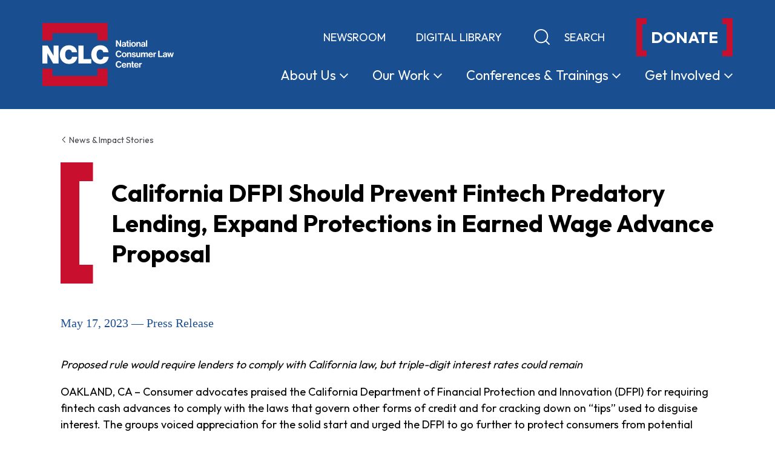

--- FILE ---
content_type: text/html; charset=UTF-8
request_url: https://www.nclc.org/california-dfpi-should-prevent-fintech-predatory-lending-expand-protections-in-earned-wage-advance-proposal/
body_size: 41127
content:
<!doctype html>
<html lang="en-US">
  <head>
    <meta charset="utf-8">
    <meta http-equiv="x-ua-compatible" content="ie=edge"><script type="text/javascript">(window.NREUM||(NREUM={})).init={privacy:{cookies_enabled:true},ajax:{deny_list:["bam.nr-data.net"]},feature_flags:["soft_nav"],distributed_tracing:{enabled:true}};(window.NREUM||(NREUM={})).loader_config={agentID:"601357270",accountID:"3707885",trustKey:"66686",xpid:"VwEHVl5bDRAFUldQBAIEUlE=",licenseKey:"NRJS-ed35ffe05f4fd80f9c1",applicationID:"566233345",browserID:"601357270"};;/*! For license information please see nr-loader-spa-1.308.0.min.js.LICENSE.txt */
(()=>{var e,t,r={384:(e,t,r)=>{"use strict";r.d(t,{NT:()=>a,US:()=>u,Zm:()=>o,bQ:()=>d,dV:()=>c,pV:()=>l});var n=r(6154),i=r(1863),s=r(1910);const a={beacon:"bam.nr-data.net",errorBeacon:"bam.nr-data.net"};function o(){return n.gm.NREUM||(n.gm.NREUM={}),void 0===n.gm.newrelic&&(n.gm.newrelic=n.gm.NREUM),n.gm.NREUM}function c(){let e=o();return e.o||(e.o={ST:n.gm.setTimeout,SI:n.gm.setImmediate||n.gm.setInterval,CT:n.gm.clearTimeout,XHR:n.gm.XMLHttpRequest,REQ:n.gm.Request,EV:n.gm.Event,PR:n.gm.Promise,MO:n.gm.MutationObserver,FETCH:n.gm.fetch,WS:n.gm.WebSocket},(0,s.i)(...Object.values(e.o))),e}function d(e,t){let r=o();r.initializedAgents??={},t.initializedAt={ms:(0,i.t)(),date:new Date},r.initializedAgents[e]=t}function u(e,t){o()[e]=t}function l(){return function(){let e=o();const t=e.info||{};e.info={beacon:a.beacon,errorBeacon:a.errorBeacon,...t}}(),function(){let e=o();const t=e.init||{};e.init={...t}}(),c(),function(){let e=o();const t=e.loader_config||{};e.loader_config={...t}}(),o()}},782:(e,t,r)=>{"use strict";r.d(t,{T:()=>n});const n=r(860).K7.pageViewTiming},860:(e,t,r)=>{"use strict";r.d(t,{$J:()=>u,K7:()=>c,P3:()=>d,XX:()=>i,Yy:()=>o,df:()=>s,qY:()=>n,v4:()=>a});const n="events",i="jserrors",s="browser/blobs",a="rum",o="browser/logs",c={ajax:"ajax",genericEvents:"generic_events",jserrors:i,logging:"logging",metrics:"metrics",pageAction:"page_action",pageViewEvent:"page_view_event",pageViewTiming:"page_view_timing",sessionReplay:"session_replay",sessionTrace:"session_trace",softNav:"soft_navigations",spa:"spa"},d={[c.pageViewEvent]:1,[c.pageViewTiming]:2,[c.metrics]:3,[c.jserrors]:4,[c.spa]:5,[c.ajax]:6,[c.sessionTrace]:7,[c.softNav]:8,[c.sessionReplay]:9,[c.logging]:10,[c.genericEvents]:11},u={[c.pageViewEvent]:a,[c.pageViewTiming]:n,[c.ajax]:n,[c.spa]:n,[c.softNav]:n,[c.metrics]:i,[c.jserrors]:i,[c.sessionTrace]:s,[c.sessionReplay]:s,[c.logging]:o,[c.genericEvents]:"ins"}},944:(e,t,r)=>{"use strict";r.d(t,{R:()=>i});var n=r(3241);function i(e,t){"function"==typeof console.debug&&(console.debug("New Relic Warning: https://github.com/newrelic/newrelic-browser-agent/blob/main/docs/warning-codes.md#".concat(e),t),(0,n.W)({agentIdentifier:null,drained:null,type:"data",name:"warn",feature:"warn",data:{code:e,secondary:t}}))}},993:(e,t,r)=>{"use strict";r.d(t,{A$:()=>s,ET:()=>a,TZ:()=>o,p_:()=>i});var n=r(860);const i={ERROR:"ERROR",WARN:"WARN",INFO:"INFO",DEBUG:"DEBUG",TRACE:"TRACE"},s={OFF:0,ERROR:1,WARN:2,INFO:3,DEBUG:4,TRACE:5},a="log",o=n.K7.logging},1541:(e,t,r)=>{"use strict";r.d(t,{U:()=>i,f:()=>n});const n={MFE:"MFE",BA:"BA"};function i(e,t){if(2!==t?.harvestEndpointVersion)return{};const r=t.agentRef.runtime.appMetadata.agents[0].entityGuid;return e?{"source.id":e.id,"source.name":e.name,"source.type":e.type,"parent.id":e.parent?.id||r,"parent.type":e.parent?.type||n.BA}:{"entity.guid":r,appId:t.agentRef.info.applicationID}}},1687:(e,t,r)=>{"use strict";r.d(t,{Ak:()=>d,Ze:()=>h,x3:()=>u});var n=r(3241),i=r(7836),s=r(3606),a=r(860),o=r(2646);const c={};function d(e,t){const r={staged:!1,priority:a.P3[t]||0};l(e),c[e].get(t)||c[e].set(t,r)}function u(e,t){e&&c[e]&&(c[e].get(t)&&c[e].delete(t),p(e,t,!1),c[e].size&&f(e))}function l(e){if(!e)throw new Error("agentIdentifier required");c[e]||(c[e]=new Map)}function h(e="",t="feature",r=!1){if(l(e),!e||!c[e].get(t)||r)return p(e,t);c[e].get(t).staged=!0,f(e)}function f(e){const t=Array.from(c[e]);t.every(([e,t])=>t.staged)&&(t.sort((e,t)=>e[1].priority-t[1].priority),t.forEach(([t])=>{c[e].delete(t),p(e,t)}))}function p(e,t,r=!0){const a=e?i.ee.get(e):i.ee,c=s.i.handlers;if(!a.aborted&&a.backlog&&c){if((0,n.W)({agentIdentifier:e,type:"lifecycle",name:"drain",feature:t}),r){const e=a.backlog[t],r=c[t];if(r){for(let t=0;e&&t<e.length;++t)g(e[t],r);Object.entries(r).forEach(([e,t])=>{Object.values(t||{}).forEach(t=>{t[0]?.on&&t[0]?.context()instanceof o.y&&t[0].on(e,t[1])})})}}a.isolatedBacklog||delete c[t],a.backlog[t]=null,a.emit("drain-"+t,[])}}function g(e,t){var r=e[1];Object.values(t[r]||{}).forEach(t=>{var r=e[0];if(t[0]===r){var n=t[1],i=e[3],s=e[2];n.apply(i,s)}})}},1738:(e,t,r)=>{"use strict";r.d(t,{U:()=>f,Y:()=>h});var n=r(3241),i=r(9908),s=r(1863),a=r(944),o=r(5701),c=r(3969),d=r(8362),u=r(860),l=r(4261);function h(e,t,r,s){const h=s||r;!h||h[e]&&h[e]!==d.d.prototype[e]||(h[e]=function(){(0,i.p)(c.xV,["API/"+e+"/called"],void 0,u.K7.metrics,r.ee),(0,n.W)({agentIdentifier:r.agentIdentifier,drained:!!o.B?.[r.agentIdentifier],type:"data",name:"api",feature:l.Pl+e,data:{}});try{return t.apply(this,arguments)}catch(e){(0,a.R)(23,e)}})}function f(e,t,r,n,a){const o=e.info;null===r?delete o.jsAttributes[t]:o.jsAttributes[t]=r,(a||null===r)&&(0,i.p)(l.Pl+n,[(0,s.t)(),t,r],void 0,"session",e.ee)}},1741:(e,t,r)=>{"use strict";r.d(t,{W:()=>s});var n=r(944),i=r(4261);class s{#e(e,...t){if(this[e]!==s.prototype[e])return this[e](...t);(0,n.R)(35,e)}addPageAction(e,t){return this.#e(i.hG,e,t)}register(e){return this.#e(i.eY,e)}recordCustomEvent(e,t){return this.#e(i.fF,e,t)}setPageViewName(e,t){return this.#e(i.Fw,e,t)}setCustomAttribute(e,t,r){return this.#e(i.cD,e,t,r)}noticeError(e,t){return this.#e(i.o5,e,t)}setUserId(e,t=!1){return this.#e(i.Dl,e,t)}setApplicationVersion(e){return this.#e(i.nb,e)}setErrorHandler(e){return this.#e(i.bt,e)}addRelease(e,t){return this.#e(i.k6,e,t)}log(e,t){return this.#e(i.$9,e,t)}start(){return this.#e(i.d3)}finished(e){return this.#e(i.BL,e)}recordReplay(){return this.#e(i.CH)}pauseReplay(){return this.#e(i.Tb)}addToTrace(e){return this.#e(i.U2,e)}setCurrentRouteName(e){return this.#e(i.PA,e)}interaction(e){return this.#e(i.dT,e)}wrapLogger(e,t,r){return this.#e(i.Wb,e,t,r)}measure(e,t){return this.#e(i.V1,e,t)}consent(e){return this.#e(i.Pv,e)}}},1863:(e,t,r)=>{"use strict";function n(){return Math.floor(performance.now())}r.d(t,{t:()=>n})},1910:(e,t,r)=>{"use strict";r.d(t,{i:()=>s});var n=r(944);const i=new Map;function s(...e){return e.every(e=>{if(i.has(e))return i.get(e);const t="function"==typeof e?e.toString():"",r=t.includes("[native code]"),s=t.includes("nrWrapper");return r||s||(0,n.R)(64,e?.name||t),i.set(e,r),r})}},2555:(e,t,r)=>{"use strict";r.d(t,{D:()=>o,f:()=>a});var n=r(384),i=r(8122);const s={beacon:n.NT.beacon,errorBeacon:n.NT.errorBeacon,licenseKey:void 0,applicationID:void 0,sa:void 0,queueTime:void 0,applicationTime:void 0,ttGuid:void 0,user:void 0,account:void 0,product:void 0,extra:void 0,jsAttributes:{},userAttributes:void 0,atts:void 0,transactionName:void 0,tNamePlain:void 0};function a(e){try{return!!e.licenseKey&&!!e.errorBeacon&&!!e.applicationID}catch(e){return!1}}const o=e=>(0,i.a)(e,s)},2614:(e,t,r)=>{"use strict";r.d(t,{BB:()=>a,H3:()=>n,g:()=>d,iL:()=>c,tS:()=>o,uh:()=>i,wk:()=>s});const n="NRBA",i="SESSION",s=144e5,a=18e5,o={STARTED:"session-started",PAUSE:"session-pause",RESET:"session-reset",RESUME:"session-resume",UPDATE:"session-update"},c={SAME_TAB:"same-tab",CROSS_TAB:"cross-tab"},d={OFF:0,FULL:1,ERROR:2}},2646:(e,t,r)=>{"use strict";r.d(t,{y:()=>n});class n{constructor(e){this.contextId=e}}},2843:(e,t,r)=>{"use strict";r.d(t,{G:()=>s,u:()=>i});var n=r(3878);function i(e,t=!1,r,i){(0,n.DD)("visibilitychange",function(){if(t)return void("hidden"===document.visibilityState&&e());e(document.visibilityState)},r,i)}function s(e,t,r){(0,n.sp)("pagehide",e,t,r)}},3241:(e,t,r)=>{"use strict";r.d(t,{W:()=>s});var n=r(6154);const i="newrelic";function s(e={}){try{n.gm.dispatchEvent(new CustomEvent(i,{detail:e}))}catch(e){}}},3304:(e,t,r)=>{"use strict";r.d(t,{A:()=>s});var n=r(7836);const i=()=>{const e=new WeakSet;return(t,r)=>{if("object"==typeof r&&null!==r){if(e.has(r))return;e.add(r)}return r}};function s(e){try{return JSON.stringify(e,i())??""}catch(e){try{n.ee.emit("internal-error",[e])}catch(e){}return""}}},3333:(e,t,r)=>{"use strict";r.d(t,{$v:()=>u,TZ:()=>n,Xh:()=>c,Zp:()=>i,kd:()=>d,mq:()=>o,nf:()=>a,qN:()=>s});const n=r(860).K7.genericEvents,i=["auxclick","click","copy","keydown","paste","scrollend"],s=["focus","blur"],a=4,o=1e3,c=2e3,d=["PageAction","UserAction","BrowserPerformance"],u={RESOURCES:"experimental.resources",REGISTER:"register"}},3434:(e,t,r)=>{"use strict";r.d(t,{Jt:()=>s,YM:()=>d});var n=r(7836),i=r(5607);const s="nr@original:".concat(i.W),a=50;var o=Object.prototype.hasOwnProperty,c=!1;function d(e,t){return e||(e=n.ee),r.inPlace=function(e,t,n,i,s){n||(n="");const a="-"===n.charAt(0);for(let o=0;o<t.length;o++){const c=t[o],d=e[c];l(d)||(e[c]=r(d,a?c+n:n,i,c,s))}},r.flag=s,r;function r(t,r,n,c,d){return l(t)?t:(r||(r=""),nrWrapper[s]=t,function(e,t,r){if(Object.defineProperty&&Object.keys)try{return Object.keys(e).forEach(function(r){Object.defineProperty(t,r,{get:function(){return e[r]},set:function(t){return e[r]=t,t}})}),t}catch(e){u([e],r)}for(var n in e)o.call(e,n)&&(t[n]=e[n])}(t,nrWrapper,e),nrWrapper);function nrWrapper(){var s,o,l,h;let f;try{o=this,s=[...arguments],l="function"==typeof n?n(s,o):n||{}}catch(t){u([t,"",[s,o,c],l],e)}i(r+"start",[s,o,c],l,d);const p=performance.now();let g;try{return h=t.apply(o,s),g=performance.now(),h}catch(e){throw g=performance.now(),i(r+"err",[s,o,e],l,d),f=e,f}finally{const e=g-p,t={start:p,end:g,duration:e,isLongTask:e>=a,methodName:c,thrownError:f};t.isLongTask&&i("long-task",[t,o],l,d),i(r+"end",[s,o,h],l,d)}}}function i(r,n,i,s){if(!c||t){var a=c;c=!0;try{e.emit(r,n,i,t,s)}catch(t){u([t,r,n,i],e)}c=a}}}function u(e,t){t||(t=n.ee);try{t.emit("internal-error",e)}catch(e){}}function l(e){return!(e&&"function"==typeof e&&e.apply&&!e[s])}},3606:(e,t,r)=>{"use strict";r.d(t,{i:()=>s});var n=r(9908);s.on=a;var i=s.handlers={};function s(e,t,r,s){a(s||n.d,i,e,t,r)}function a(e,t,r,i,s){s||(s="feature"),e||(e=n.d);var a=t[s]=t[s]||{};(a[r]=a[r]||[]).push([e,i])}},3738:(e,t,r)=>{"use strict";r.d(t,{He:()=>i,Kp:()=>o,Lc:()=>d,Rz:()=>u,TZ:()=>n,bD:()=>s,d3:()=>a,jx:()=>l,sl:()=>h,uP:()=>c});const n=r(860).K7.sessionTrace,i="bstResource",s="resource",a="-start",o="-end",c="fn"+a,d="fn"+o,u="pushState",l=1e3,h=3e4},3785:(e,t,r)=>{"use strict";r.d(t,{R:()=>c,b:()=>d});var n=r(9908),i=r(1863),s=r(860),a=r(3969),o=r(993);function c(e,t,r={},c=o.p_.INFO,d=!0,u,l=(0,i.t)()){(0,n.p)(a.xV,["API/logging/".concat(c.toLowerCase(),"/called")],void 0,s.K7.metrics,e),(0,n.p)(o.ET,[l,t,r,c,d,u],void 0,s.K7.logging,e)}function d(e){return"string"==typeof e&&Object.values(o.p_).some(t=>t===e.toUpperCase().trim())}},3878:(e,t,r)=>{"use strict";function n(e,t){return{capture:e,passive:!1,signal:t}}function i(e,t,r=!1,i){window.addEventListener(e,t,n(r,i))}function s(e,t,r=!1,i){document.addEventListener(e,t,n(r,i))}r.d(t,{DD:()=>s,jT:()=>n,sp:()=>i})},3962:(e,t,r)=>{"use strict";r.d(t,{AM:()=>a,O2:()=>l,OV:()=>s,Qu:()=>h,TZ:()=>c,ih:()=>f,pP:()=>o,t1:()=>u,tC:()=>i,wD:()=>d});var n=r(860);const i=["click","keydown","submit"],s="popstate",a="api",o="initialPageLoad",c=n.K7.softNav,d=5e3,u=500,l={INITIAL_PAGE_LOAD:"",ROUTE_CHANGE:1,UNSPECIFIED:2},h={INTERACTION:1,AJAX:2,CUSTOM_END:3,CUSTOM_TRACER:4},f={IP:"in progress",PF:"pending finish",FIN:"finished",CAN:"cancelled"}},3969:(e,t,r)=>{"use strict";r.d(t,{TZ:()=>n,XG:()=>o,rs:()=>i,xV:()=>a,z_:()=>s});const n=r(860).K7.metrics,i="sm",s="cm",a="storeSupportabilityMetrics",o="storeEventMetrics"},4234:(e,t,r)=>{"use strict";r.d(t,{W:()=>s});var n=r(7836),i=r(1687);class s{constructor(e,t){this.agentIdentifier=e,this.ee=n.ee.get(e),this.featureName=t,this.blocked=!1}deregisterDrain(){(0,i.x3)(this.agentIdentifier,this.featureName)}}},4261:(e,t,r)=>{"use strict";r.d(t,{$9:()=>u,BL:()=>c,CH:()=>p,Dl:()=>R,Fw:()=>w,PA:()=>v,Pl:()=>n,Pv:()=>A,Tb:()=>h,U2:()=>a,V1:()=>E,Wb:()=>T,bt:()=>y,cD:()=>b,d3:()=>x,dT:()=>d,eY:()=>g,fF:()=>f,hG:()=>s,hw:()=>i,k6:()=>o,nb:()=>m,o5:()=>l});const n="api-",i=n+"ixn-",s="addPageAction",a="addToTrace",o="addRelease",c="finished",d="interaction",u="log",l="noticeError",h="pauseReplay",f="recordCustomEvent",p="recordReplay",g="register",m="setApplicationVersion",v="setCurrentRouteName",b="setCustomAttribute",y="setErrorHandler",w="setPageViewName",R="setUserId",x="start",T="wrapLogger",E="measure",A="consent"},5205:(e,t,r)=>{"use strict";r.d(t,{j:()=>S});var n=r(384),i=r(1741);var s=r(2555),a=r(3333);const o=e=>{if(!e||"string"!=typeof e)return!1;try{document.createDocumentFragment().querySelector(e)}catch{return!1}return!0};var c=r(2614),d=r(944),u=r(8122);const l="[data-nr-mask]",h=e=>(0,u.a)(e,(()=>{const e={feature_flags:[],experimental:{allow_registered_children:!1,resources:!1},mask_selector:"*",block_selector:"[data-nr-block]",mask_input_options:{color:!1,date:!1,"datetime-local":!1,email:!1,month:!1,number:!1,range:!1,search:!1,tel:!1,text:!1,time:!1,url:!1,week:!1,textarea:!1,select:!1,password:!0}};return{ajax:{deny_list:void 0,block_internal:!0,enabled:!0,autoStart:!0},api:{get allow_registered_children(){return e.feature_flags.includes(a.$v.REGISTER)||e.experimental.allow_registered_children},set allow_registered_children(t){e.experimental.allow_registered_children=t},duplicate_registered_data:!1},browser_consent_mode:{enabled:!1},distributed_tracing:{enabled:void 0,exclude_newrelic_header:void 0,cors_use_newrelic_header:void 0,cors_use_tracecontext_headers:void 0,allowed_origins:void 0},get feature_flags(){return e.feature_flags},set feature_flags(t){e.feature_flags=t},generic_events:{enabled:!0,autoStart:!0},harvest:{interval:30},jserrors:{enabled:!0,autoStart:!0},logging:{enabled:!0,autoStart:!0},metrics:{enabled:!0,autoStart:!0},obfuscate:void 0,page_action:{enabled:!0},page_view_event:{enabled:!0,autoStart:!0},page_view_timing:{enabled:!0,autoStart:!0},performance:{capture_marks:!1,capture_measures:!1,capture_detail:!0,resources:{get enabled(){return e.feature_flags.includes(a.$v.RESOURCES)||e.experimental.resources},set enabled(t){e.experimental.resources=t},asset_types:[],first_party_domains:[],ignore_newrelic:!0}},privacy:{cookies_enabled:!0},proxy:{assets:void 0,beacon:void 0},session:{expiresMs:c.wk,inactiveMs:c.BB},session_replay:{autoStart:!0,enabled:!1,preload:!1,sampling_rate:10,error_sampling_rate:100,collect_fonts:!1,inline_images:!1,fix_stylesheets:!0,mask_all_inputs:!0,get mask_text_selector(){return e.mask_selector},set mask_text_selector(t){o(t)?e.mask_selector="".concat(t,",").concat(l):""===t||null===t?e.mask_selector=l:(0,d.R)(5,t)},get block_class(){return"nr-block"},get ignore_class(){return"nr-ignore"},get mask_text_class(){return"nr-mask"},get block_selector(){return e.block_selector},set block_selector(t){o(t)?e.block_selector+=",".concat(t):""!==t&&(0,d.R)(6,t)},get mask_input_options(){return e.mask_input_options},set mask_input_options(t){t&&"object"==typeof t?e.mask_input_options={...t,password:!0}:(0,d.R)(7,t)}},session_trace:{enabled:!0,autoStart:!0},soft_navigations:{enabled:!0,autoStart:!0},spa:{enabled:!0,autoStart:!0},ssl:void 0,user_actions:{enabled:!0,elementAttributes:["id","className","tagName","type"]}}})());var f=r(6154),p=r(9324);let g=0;const m={buildEnv:p.F3,distMethod:p.Xs,version:p.xv,originTime:f.WN},v={consented:!1},b={appMetadata:{},get consented(){return this.session?.state?.consent||v.consented},set consented(e){v.consented=e},customTransaction:void 0,denyList:void 0,disabled:!1,harvester:void 0,isolatedBacklog:!1,isRecording:!1,loaderType:void 0,maxBytes:3e4,obfuscator:void 0,onerror:void 0,ptid:void 0,releaseIds:{},session:void 0,timeKeeper:void 0,registeredEntities:[],jsAttributesMetadata:{bytes:0},get harvestCount(){return++g}},y=e=>{const t=(0,u.a)(e,b),r=Object.keys(m).reduce((e,t)=>(e[t]={value:m[t],writable:!1,configurable:!0,enumerable:!0},e),{});return Object.defineProperties(t,r)};var w=r(5701);const R=e=>{const t=e.startsWith("http");e+="/",r.p=t?e:"https://"+e};var x=r(7836),T=r(3241);const E={accountID:void 0,trustKey:void 0,agentID:void 0,licenseKey:void 0,applicationID:void 0,xpid:void 0},A=e=>(0,u.a)(e,E),_=new Set;function S(e,t={},r,a){let{init:o,info:c,loader_config:d,runtime:u={},exposed:l=!0}=t;if(!c){const e=(0,n.pV)();o=e.init,c=e.info,d=e.loader_config}e.init=h(o||{}),e.loader_config=A(d||{}),c.jsAttributes??={},f.bv&&(c.jsAttributes.isWorker=!0),e.info=(0,s.D)(c);const p=e.init,g=[c.beacon,c.errorBeacon];_.has(e.agentIdentifier)||(p.proxy.assets&&(R(p.proxy.assets),g.push(p.proxy.assets)),p.proxy.beacon&&g.push(p.proxy.beacon),e.beacons=[...g],function(e){const t=(0,n.pV)();Object.getOwnPropertyNames(i.W.prototype).forEach(r=>{const n=i.W.prototype[r];if("function"!=typeof n||"constructor"===n)return;let s=t[r];e[r]&&!1!==e.exposed&&"micro-agent"!==e.runtime?.loaderType&&(t[r]=(...t)=>{const n=e[r](...t);return s?s(...t):n})})}(e),(0,n.US)("activatedFeatures",w.B)),u.denyList=[...p.ajax.deny_list||[],...p.ajax.block_internal?g:[]],u.ptid=e.agentIdentifier,u.loaderType=r,e.runtime=y(u),_.has(e.agentIdentifier)||(e.ee=x.ee.get(e.agentIdentifier),e.exposed=l,(0,T.W)({agentIdentifier:e.agentIdentifier,drained:!!w.B?.[e.agentIdentifier],type:"lifecycle",name:"initialize",feature:void 0,data:e.config})),_.add(e.agentIdentifier)}},5270:(e,t,r)=>{"use strict";r.d(t,{Aw:()=>a,SR:()=>s,rF:()=>o});var n=r(384),i=r(7767);function s(e){return!!(0,n.dV)().o.MO&&(0,i.V)(e)&&!0===e?.session_trace.enabled}function a(e){return!0===e?.session_replay.preload&&s(e)}function o(e,t){try{if("string"==typeof t?.type){if("password"===t.type.toLowerCase())return"*".repeat(e?.length||0);if(void 0!==t?.dataset?.nrUnmask||t?.classList?.contains("nr-unmask"))return e}}catch(e){}return"string"==typeof e?e.replace(/[\S]/g,"*"):"*".repeat(e?.length||0)}},5289:(e,t,r)=>{"use strict";r.d(t,{GG:()=>a,Qr:()=>c,sB:()=>o});var n=r(3878),i=r(6389);function s(){return"undefined"==typeof document||"complete"===document.readyState}function a(e,t){if(s())return e();const r=(0,i.J)(e),a=setInterval(()=>{s()&&(clearInterval(a),r())},500);(0,n.sp)("load",r,t)}function o(e){if(s())return e();(0,n.DD)("DOMContentLoaded",e)}function c(e){if(s())return e();(0,n.sp)("popstate",e)}},5607:(e,t,r)=>{"use strict";r.d(t,{W:()=>n});const n=(0,r(9566).bz)()},5701:(e,t,r)=>{"use strict";r.d(t,{B:()=>s,t:()=>a});var n=r(3241);const i=new Set,s={};function a(e,t){const r=t.agentIdentifier;s[r]??={},e&&"object"==typeof e&&(i.has(r)||(t.ee.emit("rumresp",[e]),s[r]=e,i.add(r),(0,n.W)({agentIdentifier:r,loaded:!0,drained:!0,type:"lifecycle",name:"load",feature:void 0,data:e})))}},6154:(e,t,r)=>{"use strict";r.d(t,{OF:()=>d,RI:()=>i,WN:()=>h,bv:()=>s,eN:()=>f,gm:()=>a,lR:()=>l,m:()=>c,mw:()=>o,sb:()=>u});var n=r(1863);const i="undefined"!=typeof window&&!!window.document,s="undefined"!=typeof WorkerGlobalScope&&("undefined"!=typeof self&&self instanceof WorkerGlobalScope&&self.navigator instanceof WorkerNavigator||"undefined"!=typeof globalThis&&globalThis instanceof WorkerGlobalScope&&globalThis.navigator instanceof WorkerNavigator),a=i?window:"undefined"!=typeof WorkerGlobalScope&&("undefined"!=typeof self&&self instanceof WorkerGlobalScope&&self||"undefined"!=typeof globalThis&&globalThis instanceof WorkerGlobalScope&&globalThis),o=Boolean("hidden"===a?.document?.visibilityState),c=""+a?.location,d=/iPad|iPhone|iPod/.test(a.navigator?.userAgent),u=d&&"undefined"==typeof SharedWorker,l=(()=>{const e=a.navigator?.userAgent?.match(/Firefox[/\s](\d+\.\d+)/);return Array.isArray(e)&&e.length>=2?+e[1]:0})(),h=Date.now()-(0,n.t)(),f=()=>"undefined"!=typeof PerformanceNavigationTiming&&a?.performance?.getEntriesByType("navigation")?.[0]?.responseStart},6344:(e,t,r)=>{"use strict";r.d(t,{BB:()=>u,Qb:()=>l,TZ:()=>i,Ug:()=>a,Vh:()=>s,_s:()=>o,bc:()=>d,yP:()=>c});var n=r(2614);const i=r(860).K7.sessionReplay,s="errorDuringReplay",a=.12,o={DomContentLoaded:0,Load:1,FullSnapshot:2,IncrementalSnapshot:3,Meta:4,Custom:5},c={[n.g.ERROR]:15e3,[n.g.FULL]:3e5,[n.g.OFF]:0},d={RESET:{message:"Session was reset",sm:"Reset"},IMPORT:{message:"Recorder failed to import",sm:"Import"},TOO_MANY:{message:"429: Too Many Requests",sm:"Too-Many"},TOO_BIG:{message:"Payload was too large",sm:"Too-Big"},CROSS_TAB:{message:"Session Entity was set to OFF on another tab",sm:"Cross-Tab"},ENTITLEMENTS:{message:"Session Replay is not allowed and will not be started",sm:"Entitlement"}},u=5e3,l={API:"api",RESUME:"resume",SWITCH_TO_FULL:"switchToFull",INITIALIZE:"initialize",PRELOAD:"preload"}},6389:(e,t,r)=>{"use strict";function n(e,t=500,r={}){const n=r?.leading||!1;let i;return(...r)=>{n&&void 0===i&&(e.apply(this,r),i=setTimeout(()=>{i=clearTimeout(i)},t)),n||(clearTimeout(i),i=setTimeout(()=>{e.apply(this,r)},t))}}function i(e){let t=!1;return(...r)=>{t||(t=!0,e.apply(this,r))}}r.d(t,{J:()=>i,s:()=>n})},6630:(e,t,r)=>{"use strict";r.d(t,{T:()=>n});const n=r(860).K7.pageViewEvent},6774:(e,t,r)=>{"use strict";r.d(t,{T:()=>n});const n=r(860).K7.jserrors},7295:(e,t,r)=>{"use strict";r.d(t,{Xv:()=>a,gX:()=>i,iW:()=>s});var n=[];function i(e){if(!e||s(e))return!1;if(0===n.length)return!0;if("*"===n[0].hostname)return!1;for(var t=0;t<n.length;t++){var r=n[t];if(r.hostname.test(e.hostname)&&r.pathname.test(e.pathname))return!1}return!0}function s(e){return void 0===e.hostname}function a(e){if(n=[],e&&e.length)for(var t=0;t<e.length;t++){let r=e[t];if(!r)continue;if("*"===r)return void(n=[{hostname:"*"}]);0===r.indexOf("http://")?r=r.substring(7):0===r.indexOf("https://")&&(r=r.substring(8));const i=r.indexOf("/");let s,a;i>0?(s=r.substring(0,i),a=r.substring(i)):(s=r,a="*");let[c]=s.split(":");n.push({hostname:o(c),pathname:o(a,!0)})}}function o(e,t=!1){const r=e.replace(/[.+?^${}()|[\]\\]/g,e=>"\\"+e).replace(/\*/g,".*?");return new RegExp((t?"^":"")+r+"$")}},7485:(e,t,r)=>{"use strict";r.d(t,{D:()=>i});var n=r(6154);function i(e){if(0===(e||"").indexOf("data:"))return{protocol:"data"};try{const t=new URL(e,location.href),r={port:t.port,hostname:t.hostname,pathname:t.pathname,search:t.search,protocol:t.protocol.slice(0,t.protocol.indexOf(":")),sameOrigin:t.protocol===n.gm?.location?.protocol&&t.host===n.gm?.location?.host};return r.port&&""!==r.port||("http:"===t.protocol&&(r.port="80"),"https:"===t.protocol&&(r.port="443")),r.pathname&&""!==r.pathname?r.pathname.startsWith("/")||(r.pathname="/".concat(r.pathname)):r.pathname="/",r}catch(e){return{}}}},7699:(e,t,r)=>{"use strict";r.d(t,{It:()=>s,KC:()=>o,No:()=>i,qh:()=>a});var n=r(860);const i=16e3,s=1e6,a="SESSION_ERROR",o={[n.K7.logging]:!0,[n.K7.genericEvents]:!1,[n.K7.jserrors]:!1,[n.K7.ajax]:!1}},7767:(e,t,r)=>{"use strict";r.d(t,{V:()=>i});var n=r(6154);const i=e=>n.RI&&!0===e?.privacy.cookies_enabled},7836:(e,t,r)=>{"use strict";r.d(t,{P:()=>o,ee:()=>c});var n=r(384),i=r(8990),s=r(2646),a=r(5607);const o="nr@context:".concat(a.W),c=function e(t,r){var n={},a={},u={},l=!1;try{l=16===r.length&&d.initializedAgents?.[r]?.runtime.isolatedBacklog}catch(e){}var h={on:p,addEventListener:p,removeEventListener:function(e,t){var r=n[e];if(!r)return;for(var i=0;i<r.length;i++)r[i]===t&&r.splice(i,1)},emit:function(e,r,n,i,s){!1!==s&&(s=!0);if(c.aborted&&!i)return;t&&s&&t.emit(e,r,n);var o=f(n);g(e).forEach(e=>{e.apply(o,r)});var d=v()[a[e]];d&&d.push([h,e,r,o]);return o},get:m,listeners:g,context:f,buffer:function(e,t){const r=v();if(t=t||"feature",h.aborted)return;Object.entries(e||{}).forEach(([e,n])=>{a[n]=t,t in r||(r[t]=[])})},abort:function(){h._aborted=!0,Object.keys(h.backlog).forEach(e=>{delete h.backlog[e]})},isBuffering:function(e){return!!v()[a[e]]},debugId:r,backlog:l?{}:t&&"object"==typeof t.backlog?t.backlog:{},isolatedBacklog:l};return Object.defineProperty(h,"aborted",{get:()=>{let e=h._aborted||!1;return e||(t&&(e=t.aborted),e)}}),h;function f(e){return e&&e instanceof s.y?e:e?(0,i.I)(e,o,()=>new s.y(o)):new s.y(o)}function p(e,t){n[e]=g(e).concat(t)}function g(e){return n[e]||[]}function m(t){return u[t]=u[t]||e(h,t)}function v(){return h.backlog}}(void 0,"globalEE"),d=(0,n.Zm)();d.ee||(d.ee=c)},8122:(e,t,r)=>{"use strict";r.d(t,{a:()=>i});var n=r(944);function i(e,t){try{if(!e||"object"!=typeof e)return(0,n.R)(3);if(!t||"object"!=typeof t)return(0,n.R)(4);const r=Object.create(Object.getPrototypeOf(t),Object.getOwnPropertyDescriptors(t)),s=0===Object.keys(r).length?e:r;for(let a in s)if(void 0!==e[a])try{if(null===e[a]){r[a]=null;continue}Array.isArray(e[a])&&Array.isArray(t[a])?r[a]=Array.from(new Set([...e[a],...t[a]])):"object"==typeof e[a]&&"object"==typeof t[a]?r[a]=i(e[a],t[a]):r[a]=e[a]}catch(e){r[a]||(0,n.R)(1,e)}return r}catch(e){(0,n.R)(2,e)}}},8139:(e,t,r)=>{"use strict";r.d(t,{u:()=>h});var n=r(7836),i=r(3434),s=r(8990),a=r(6154);const o={},c=a.gm.XMLHttpRequest,d="addEventListener",u="removeEventListener",l="nr@wrapped:".concat(n.P);function h(e){var t=function(e){return(e||n.ee).get("events")}(e);if(o[t.debugId]++)return t;o[t.debugId]=1;var r=(0,i.YM)(t,!0);function h(e){r.inPlace(e,[d,u],"-",p)}function p(e,t){return e[1]}return"getPrototypeOf"in Object&&(a.RI&&f(document,h),c&&f(c.prototype,h),f(a.gm,h)),t.on(d+"-start",function(e,t){var n=e[1];if(null!==n&&("function"==typeof n||"object"==typeof n)&&"newrelic"!==e[0]){var i=(0,s.I)(n,l,function(){var e={object:function(){if("function"!=typeof n.handleEvent)return;return n.handleEvent.apply(n,arguments)},function:n}[typeof n];return e?r(e,"fn-",null,e.name||"anonymous"):n});this.wrapped=e[1]=i}}),t.on(u+"-start",function(e){e[1]=this.wrapped||e[1]}),t}function f(e,t,...r){let n=e;for(;"object"==typeof n&&!Object.prototype.hasOwnProperty.call(n,d);)n=Object.getPrototypeOf(n);n&&t(n,...r)}},8362:(e,t,r)=>{"use strict";r.d(t,{d:()=>s});var n=r(9566),i=r(1741);class s extends i.W{agentIdentifier=(0,n.LA)(16)}},8374:(e,t,r)=>{r.nc=(()=>{try{return document?.currentScript?.nonce}catch(e){}return""})()},8990:(e,t,r)=>{"use strict";r.d(t,{I:()=>i});var n=Object.prototype.hasOwnProperty;function i(e,t,r){if(n.call(e,t))return e[t];var i=r();if(Object.defineProperty&&Object.keys)try{return Object.defineProperty(e,t,{value:i,writable:!0,enumerable:!1}),i}catch(e){}return e[t]=i,i}},9119:(e,t,r)=>{"use strict";r.d(t,{L:()=>s});var n=/([^?#]*)[^#]*(#[^?]*|$).*/,i=/([^?#]*)().*/;function s(e,t){return e?e.replace(t?n:i,"$1$2"):e}},9300:(e,t,r)=>{"use strict";r.d(t,{T:()=>n});const n=r(860).K7.ajax},9324:(e,t,r)=>{"use strict";r.d(t,{AJ:()=>a,F3:()=>i,Xs:()=>s,Yq:()=>o,xv:()=>n});const n="1.308.0",i="PROD",s="CDN",a="@newrelic/rrweb",o="1.0.1"},9566:(e,t,r)=>{"use strict";r.d(t,{LA:()=>o,ZF:()=>c,bz:()=>a,el:()=>d});var n=r(6154);const i="xxxxxxxx-xxxx-4xxx-yxxx-xxxxxxxxxxxx";function s(e,t){return e?15&e[t]:16*Math.random()|0}function a(){const e=n.gm?.crypto||n.gm?.msCrypto;let t,r=0;return e&&e.getRandomValues&&(t=e.getRandomValues(new Uint8Array(30))),i.split("").map(e=>"x"===e?s(t,r++).toString(16):"y"===e?(3&s()|8).toString(16):e).join("")}function o(e){const t=n.gm?.crypto||n.gm?.msCrypto;let r,i=0;t&&t.getRandomValues&&(r=t.getRandomValues(new Uint8Array(e)));const a=[];for(var o=0;o<e;o++)a.push(s(r,i++).toString(16));return a.join("")}function c(){return o(16)}function d(){return o(32)}},9908:(e,t,r)=>{"use strict";r.d(t,{d:()=>n,p:()=>i});var n=r(7836).ee.get("handle");function i(e,t,r,i,s){s?(s.buffer([e],i),s.emit(e,t,r)):(n.buffer([e],i),n.emit(e,t,r))}}},n={};function i(e){var t=n[e];if(void 0!==t)return t.exports;var s=n[e]={exports:{}};return r[e](s,s.exports,i),s.exports}i.m=r,i.d=(e,t)=>{for(var r in t)i.o(t,r)&&!i.o(e,r)&&Object.defineProperty(e,r,{enumerable:!0,get:t[r]})},i.f={},i.e=e=>Promise.all(Object.keys(i.f).reduce((t,r)=>(i.f[r](e,t),t),[])),i.u=e=>({212:"nr-spa-compressor",249:"nr-spa-recorder",478:"nr-spa"}[e]+"-1.308.0.min.js"),i.o=(e,t)=>Object.prototype.hasOwnProperty.call(e,t),e={},t="NRBA-1.308.0.PROD:",i.l=(r,n,s,a)=>{if(e[r])e[r].push(n);else{var o,c;if(void 0!==s)for(var d=document.getElementsByTagName("script"),u=0;u<d.length;u++){var l=d[u];if(l.getAttribute("src")==r||l.getAttribute("data-webpack")==t+s){o=l;break}}if(!o){c=!0;var h={478:"sha512-RSfSVnmHk59T/uIPbdSE0LPeqcEdF4/+XhfJdBuccH5rYMOEZDhFdtnh6X6nJk7hGpzHd9Ujhsy7lZEz/ORYCQ==",249:"sha512-ehJXhmntm85NSqW4MkhfQqmeKFulra3klDyY0OPDUE+sQ3GokHlPh1pmAzuNy//3j4ac6lzIbmXLvGQBMYmrkg==",212:"sha512-B9h4CR46ndKRgMBcK+j67uSR2RCnJfGefU+A7FrgR/k42ovXy5x/MAVFiSvFxuVeEk/pNLgvYGMp1cBSK/G6Fg=="};(o=document.createElement("script")).charset="utf-8",i.nc&&o.setAttribute("nonce",i.nc),o.setAttribute("data-webpack",t+s),o.src=r,0!==o.src.indexOf(window.location.origin+"/")&&(o.crossOrigin="anonymous"),h[a]&&(o.integrity=h[a])}e[r]=[n];var f=(t,n)=>{o.onerror=o.onload=null,clearTimeout(p);var i=e[r];if(delete e[r],o.parentNode&&o.parentNode.removeChild(o),i&&i.forEach(e=>e(n)),t)return t(n)},p=setTimeout(f.bind(null,void 0,{type:"timeout",target:o}),12e4);o.onerror=f.bind(null,o.onerror),o.onload=f.bind(null,o.onload),c&&document.head.appendChild(o)}},i.r=e=>{"undefined"!=typeof Symbol&&Symbol.toStringTag&&Object.defineProperty(e,Symbol.toStringTag,{value:"Module"}),Object.defineProperty(e,"__esModule",{value:!0})},i.p="https://js-agent.newrelic.com/",(()=>{var e={38:0,788:0};i.f.j=(t,r)=>{var n=i.o(e,t)?e[t]:void 0;if(0!==n)if(n)r.push(n[2]);else{var s=new Promise((r,i)=>n=e[t]=[r,i]);r.push(n[2]=s);var a=i.p+i.u(t),o=new Error;i.l(a,r=>{if(i.o(e,t)&&(0!==(n=e[t])&&(e[t]=void 0),n)){var s=r&&("load"===r.type?"missing":r.type),a=r&&r.target&&r.target.src;o.message="Loading chunk "+t+" failed: ("+s+": "+a+")",o.name="ChunkLoadError",o.type=s,o.request=a,n[1](o)}},"chunk-"+t,t)}};var t=(t,r)=>{var n,s,[a,o,c]=r,d=0;if(a.some(t=>0!==e[t])){for(n in o)i.o(o,n)&&(i.m[n]=o[n]);if(c)c(i)}for(t&&t(r);d<a.length;d++)s=a[d],i.o(e,s)&&e[s]&&e[s][0](),e[s]=0},r=self["webpackChunk:NRBA-1.308.0.PROD"]=self["webpackChunk:NRBA-1.308.0.PROD"]||[];r.forEach(t.bind(null,0)),r.push=t.bind(null,r.push.bind(r))})(),(()=>{"use strict";i(8374);var e=i(8362),t=i(860);const r=Object.values(t.K7);var n=i(5205);var s=i(9908),a=i(1863),o=i(4261),c=i(1738);var d=i(1687),u=i(4234),l=i(5289),h=i(6154),f=i(944),p=i(5270),g=i(7767),m=i(6389),v=i(7699);class b extends u.W{constructor(e,t){super(e.agentIdentifier,t),this.agentRef=e,this.abortHandler=void 0,this.featAggregate=void 0,this.loadedSuccessfully=void 0,this.onAggregateImported=new Promise(e=>{this.loadedSuccessfully=e}),this.deferred=Promise.resolve(),!1===e.init[this.featureName].autoStart?this.deferred=new Promise((t,r)=>{this.ee.on("manual-start-all",(0,m.J)(()=>{(0,d.Ak)(e.agentIdentifier,this.featureName),t()}))}):(0,d.Ak)(e.agentIdentifier,t)}importAggregator(e,t,r={}){if(this.featAggregate)return;const n=async()=>{let n;await this.deferred;try{if((0,g.V)(e.init)){const{setupAgentSession:t}=await i.e(478).then(i.bind(i,8766));n=t(e)}}catch(e){(0,f.R)(20,e),this.ee.emit("internal-error",[e]),(0,s.p)(v.qh,[e],void 0,this.featureName,this.ee)}try{if(!this.#t(this.featureName,n,e.init))return(0,d.Ze)(this.agentIdentifier,this.featureName),void this.loadedSuccessfully(!1);const{Aggregate:i}=await t();this.featAggregate=new i(e,r),e.runtime.harvester.initializedAggregates.push(this.featAggregate),this.loadedSuccessfully(!0)}catch(e){(0,f.R)(34,e),this.abortHandler?.(),(0,d.Ze)(this.agentIdentifier,this.featureName,!0),this.loadedSuccessfully(!1),this.ee&&this.ee.abort()}};h.RI?(0,l.GG)(()=>n(),!0):n()}#t(e,r,n){if(this.blocked)return!1;switch(e){case t.K7.sessionReplay:return(0,p.SR)(n)&&!!r;case t.K7.sessionTrace:return!!r;default:return!0}}}var y=i(6630),w=i(2614),R=i(3241);class x extends b{static featureName=y.T;constructor(e){var t;super(e,y.T),this.setupInspectionEvents(e.agentIdentifier),t=e,(0,c.Y)(o.Fw,function(e,r){"string"==typeof e&&("/"!==e.charAt(0)&&(e="/"+e),t.runtime.customTransaction=(r||"http://custom.transaction")+e,(0,s.p)(o.Pl+o.Fw,[(0,a.t)()],void 0,void 0,t.ee))},t),this.importAggregator(e,()=>i.e(478).then(i.bind(i,2467)))}setupInspectionEvents(e){const t=(t,r)=>{t&&(0,R.W)({agentIdentifier:e,timeStamp:t.timeStamp,loaded:"complete"===t.target.readyState,type:"window",name:r,data:t.target.location+""})};(0,l.sB)(e=>{t(e,"DOMContentLoaded")}),(0,l.GG)(e=>{t(e,"load")}),(0,l.Qr)(e=>{t(e,"navigate")}),this.ee.on(w.tS.UPDATE,(t,r)=>{(0,R.W)({agentIdentifier:e,type:"lifecycle",name:"session",data:r})})}}var T=i(384);class E extends e.d{constructor(e){var t;(super(),h.gm)?(this.features={},(0,T.bQ)(this.agentIdentifier,this),this.desiredFeatures=new Set(e.features||[]),this.desiredFeatures.add(x),(0,n.j)(this,e,e.loaderType||"agent"),t=this,(0,c.Y)(o.cD,function(e,r,n=!1){if("string"==typeof e){if(["string","number","boolean"].includes(typeof r)||null===r)return(0,c.U)(t,e,r,o.cD,n);(0,f.R)(40,typeof r)}else(0,f.R)(39,typeof e)},t),function(e){(0,c.Y)(o.Dl,function(t,r=!1){if("string"!=typeof t&&null!==t)return void(0,f.R)(41,typeof t);const n=e.info.jsAttributes["enduser.id"];r&&null!=n&&n!==t?(0,s.p)(o.Pl+"setUserIdAndResetSession",[t],void 0,"session",e.ee):(0,c.U)(e,"enduser.id",t,o.Dl,!0)},e)}(this),function(e){(0,c.Y)(o.nb,function(t){if("string"==typeof t||null===t)return(0,c.U)(e,"application.version",t,o.nb,!1);(0,f.R)(42,typeof t)},e)}(this),function(e){(0,c.Y)(o.d3,function(){e.ee.emit("manual-start-all")},e)}(this),function(e){(0,c.Y)(o.Pv,function(t=!0){if("boolean"==typeof t){if((0,s.p)(o.Pl+o.Pv,[t],void 0,"session",e.ee),e.runtime.consented=t,t){const t=e.features.page_view_event;t.onAggregateImported.then(e=>{const r=t.featAggregate;e&&!r.sentRum&&r.sendRum()})}}else(0,f.R)(65,typeof t)},e)}(this),this.run()):(0,f.R)(21)}get config(){return{info:this.info,init:this.init,loader_config:this.loader_config,runtime:this.runtime}}get api(){return this}run(){try{const e=function(e){const t={};return r.forEach(r=>{t[r]=!!e[r]?.enabled}),t}(this.init),n=[...this.desiredFeatures];n.sort((e,r)=>t.P3[e.featureName]-t.P3[r.featureName]),n.forEach(r=>{if(!e[r.featureName]&&r.featureName!==t.K7.pageViewEvent)return;if(r.featureName===t.K7.spa)return void(0,f.R)(67);const n=function(e){switch(e){case t.K7.ajax:return[t.K7.jserrors];case t.K7.sessionTrace:return[t.K7.ajax,t.K7.pageViewEvent];case t.K7.sessionReplay:return[t.K7.sessionTrace];case t.K7.pageViewTiming:return[t.K7.pageViewEvent];default:return[]}}(r.featureName).filter(e=>!(e in this.features));n.length>0&&(0,f.R)(36,{targetFeature:r.featureName,missingDependencies:n}),this.features[r.featureName]=new r(this)})}catch(e){(0,f.R)(22,e);for(const e in this.features)this.features[e].abortHandler?.();const t=(0,T.Zm)();delete t.initializedAgents[this.agentIdentifier]?.features,delete this.sharedAggregator;return t.ee.get(this.agentIdentifier).abort(),!1}}}var A=i(2843),_=i(782);class S extends b{static featureName=_.T;constructor(e){super(e,_.T),h.RI&&((0,A.u)(()=>(0,s.p)("docHidden",[(0,a.t)()],void 0,_.T,this.ee),!0),(0,A.G)(()=>(0,s.p)("winPagehide",[(0,a.t)()],void 0,_.T,this.ee)),this.importAggregator(e,()=>i.e(478).then(i.bind(i,9917))))}}var O=i(3969);class I extends b{static featureName=O.TZ;constructor(e){super(e,O.TZ),h.RI&&document.addEventListener("securitypolicyviolation",e=>{(0,s.p)(O.xV,["Generic/CSPViolation/Detected"],void 0,this.featureName,this.ee)}),this.importAggregator(e,()=>i.e(478).then(i.bind(i,6555)))}}var N=i(6774),P=i(3878),k=i(3304);class D{constructor(e,t,r,n,i){this.name="UncaughtError",this.message="string"==typeof e?e:(0,k.A)(e),this.sourceURL=t,this.line=r,this.column=n,this.__newrelic=i}}function C(e){return M(e)?e:new D(void 0!==e?.message?e.message:e,e?.filename||e?.sourceURL,e?.lineno||e?.line,e?.colno||e?.col,e?.__newrelic,e?.cause)}function j(e){const t="Unhandled Promise Rejection: ";if(!e?.reason)return;if(M(e.reason)){try{e.reason.message.startsWith(t)||(e.reason.message=t+e.reason.message)}catch(e){}return C(e.reason)}const r=C(e.reason);return(r.message||"").startsWith(t)||(r.message=t+r.message),r}function L(e){if(e.error instanceof SyntaxError&&!/:\d+$/.test(e.error.stack?.trim())){const t=new D(e.message,e.filename,e.lineno,e.colno,e.error.__newrelic,e.cause);return t.name=SyntaxError.name,t}return M(e.error)?e.error:C(e)}function M(e){return e instanceof Error&&!!e.stack}function H(e,r,n,i,o=(0,a.t)()){"string"==typeof e&&(e=new Error(e)),(0,s.p)("err",[e,o,!1,r,n.runtime.isRecording,void 0,i],void 0,t.K7.jserrors,n.ee),(0,s.p)("uaErr",[],void 0,t.K7.genericEvents,n.ee)}var B=i(1541),K=i(993),W=i(3785);function U(e,{customAttributes:t={},level:r=K.p_.INFO}={},n,i,s=(0,a.t)()){(0,W.R)(n.ee,e,t,r,!1,i,s)}function F(e,r,n,i,c=(0,a.t)()){(0,s.p)(o.Pl+o.hG,[c,e,r,i],void 0,t.K7.genericEvents,n.ee)}function V(e,r,n,i,c=(0,a.t)()){const{start:d,end:u,customAttributes:l}=r||{},h={customAttributes:l||{}};if("object"!=typeof h.customAttributes||"string"!=typeof e||0===e.length)return void(0,f.R)(57);const p=(e,t)=>null==e?t:"number"==typeof e?e:e instanceof PerformanceMark?e.startTime:Number.NaN;if(h.start=p(d,0),h.end=p(u,c),Number.isNaN(h.start)||Number.isNaN(h.end))(0,f.R)(57);else{if(h.duration=h.end-h.start,!(h.duration<0))return(0,s.p)(o.Pl+o.V1,[h,e,i],void 0,t.K7.genericEvents,n.ee),h;(0,f.R)(58)}}function G(e,r={},n,i,c=(0,a.t)()){(0,s.p)(o.Pl+o.fF,[c,e,r,i],void 0,t.K7.genericEvents,n.ee)}function z(e){(0,c.Y)(o.eY,function(t){return Y(e,t)},e)}function Y(e,r,n){(0,f.R)(54,"newrelic.register"),r||={},r.type=B.f.MFE,r.licenseKey||=e.info.licenseKey,r.blocked=!1,r.parent=n||{},Array.isArray(r.tags)||(r.tags=[]);const i={};r.tags.forEach(e=>{"name"!==e&&"id"!==e&&(i["source.".concat(e)]=!0)}),r.isolated??=!0;let o=()=>{};const c=e.runtime.registeredEntities;if(!r.isolated){const e=c.find(({metadata:{target:{id:e}}})=>e===r.id&&!r.isolated);if(e)return e}const d=e=>{r.blocked=!0,o=e};function u(e){return"string"==typeof e&&!!e.trim()&&e.trim().length<501||"number"==typeof e}e.init.api.allow_registered_children||d((0,m.J)(()=>(0,f.R)(55))),u(r.id)&&u(r.name)||d((0,m.J)(()=>(0,f.R)(48,r)));const l={addPageAction:(t,n={})=>g(F,[t,{...i,...n},e],r),deregister:()=>{d((0,m.J)(()=>(0,f.R)(68)))},log:(t,n={})=>g(U,[t,{...n,customAttributes:{...i,...n.customAttributes||{}}},e],r),measure:(t,n={})=>g(V,[t,{...n,customAttributes:{...i,...n.customAttributes||{}}},e],r),noticeError:(t,n={})=>g(H,[t,{...i,...n},e],r),register:(t={})=>g(Y,[e,t],l.metadata.target),recordCustomEvent:(t,n={})=>g(G,[t,{...i,...n},e],r),setApplicationVersion:e=>p("application.version",e),setCustomAttribute:(e,t)=>p(e,t),setUserId:e=>p("enduser.id",e),metadata:{customAttributes:i,target:r}},h=()=>(r.blocked&&o(),r.blocked);h()||c.push(l);const p=(e,t)=>{h()||(i[e]=t)},g=(r,n,i)=>{if(h())return;const o=(0,a.t)();(0,s.p)(O.xV,["API/register/".concat(r.name,"/called")],void 0,t.K7.metrics,e.ee);try{if(e.init.api.duplicate_registered_data&&"register"!==r.name){let e=n;if(n[1]instanceof Object){const t={"child.id":i.id,"child.type":i.type};e="customAttributes"in n[1]?[n[0],{...n[1],customAttributes:{...n[1].customAttributes,...t}},...n.slice(2)]:[n[0],{...n[1],...t},...n.slice(2)]}r(...e,void 0,o)}return r(...n,i,o)}catch(e){(0,f.R)(50,e)}};return l}class Z extends b{static featureName=N.T;constructor(e){var t;super(e,N.T),t=e,(0,c.Y)(o.o5,(e,r)=>H(e,r,t),t),function(e){(0,c.Y)(o.bt,function(t){e.runtime.onerror=t},e)}(e),function(e){let t=0;(0,c.Y)(o.k6,function(e,r){++t>10||(this.runtime.releaseIds[e.slice(-200)]=(""+r).slice(-200))},e)}(e),z(e);try{this.removeOnAbort=new AbortController}catch(e){}this.ee.on("internal-error",(t,r)=>{this.abortHandler&&(0,s.p)("ierr",[C(t),(0,a.t)(),!0,{},e.runtime.isRecording,r],void 0,this.featureName,this.ee)}),h.gm.addEventListener("unhandledrejection",t=>{this.abortHandler&&(0,s.p)("err",[j(t),(0,a.t)(),!1,{unhandledPromiseRejection:1},e.runtime.isRecording],void 0,this.featureName,this.ee)},(0,P.jT)(!1,this.removeOnAbort?.signal)),h.gm.addEventListener("error",t=>{this.abortHandler&&(0,s.p)("err",[L(t),(0,a.t)(),!1,{},e.runtime.isRecording],void 0,this.featureName,this.ee)},(0,P.jT)(!1,this.removeOnAbort?.signal)),this.abortHandler=this.#r,this.importAggregator(e,()=>i.e(478).then(i.bind(i,2176)))}#r(){this.removeOnAbort?.abort(),this.abortHandler=void 0}}var q=i(8990);let X=1;function J(e){const t=typeof e;return!e||"object"!==t&&"function"!==t?-1:e===h.gm?0:(0,q.I)(e,"nr@id",function(){return X++})}function Q(e){if("string"==typeof e&&e.length)return e.length;if("object"==typeof e){if("undefined"!=typeof ArrayBuffer&&e instanceof ArrayBuffer&&e.byteLength)return e.byteLength;if("undefined"!=typeof Blob&&e instanceof Blob&&e.size)return e.size;if(!("undefined"!=typeof FormData&&e instanceof FormData))try{return(0,k.A)(e).length}catch(e){return}}}var ee=i(8139),te=i(7836),re=i(3434);const ne={},ie=["open","send"];function se(e){var t=e||te.ee;const r=function(e){return(e||te.ee).get("xhr")}(t);if(void 0===h.gm.XMLHttpRequest)return r;if(ne[r.debugId]++)return r;ne[r.debugId]=1,(0,ee.u)(t);var n=(0,re.YM)(r),i=h.gm.XMLHttpRequest,s=h.gm.MutationObserver,a=h.gm.Promise,o=h.gm.setInterval,c="readystatechange",d=["onload","onerror","onabort","onloadstart","onloadend","onprogress","ontimeout"],u=[],l=h.gm.XMLHttpRequest=function(e){const t=new i(e),s=r.context(t);try{r.emit("new-xhr",[t],s),t.addEventListener(c,(a=s,function(){var e=this;e.readyState>3&&!a.resolved&&(a.resolved=!0,r.emit("xhr-resolved",[],e)),n.inPlace(e,d,"fn-",y)}),(0,P.jT)(!1))}catch(e){(0,f.R)(15,e);try{r.emit("internal-error",[e])}catch(e){}}var a;return t};function p(e,t){n.inPlace(t,["onreadystatechange"],"fn-",y)}if(function(e,t){for(var r in e)t[r]=e[r]}(i,l),l.prototype=i.prototype,n.inPlace(l.prototype,ie,"-xhr-",y),r.on("send-xhr-start",function(e,t){p(e,t),function(e){u.push(e),s&&(g?g.then(b):o?o(b):(m=-m,v.data=m))}(t)}),r.on("open-xhr-start",p),s){var g=a&&a.resolve();if(!o&&!a){var m=1,v=document.createTextNode(m);new s(b).observe(v,{characterData:!0})}}else t.on("fn-end",function(e){e[0]&&e[0].type===c||b()});function b(){for(var e=0;e<u.length;e++)p(0,u[e]);u.length&&(u=[])}function y(e,t){return t}return r}var ae="fetch-",oe=ae+"body-",ce=["arrayBuffer","blob","json","text","formData"],de=h.gm.Request,ue=h.gm.Response,le="prototype";const he={};function fe(e){const t=function(e){return(e||te.ee).get("fetch")}(e);if(!(de&&ue&&h.gm.fetch))return t;if(he[t.debugId]++)return t;function r(e,r,n){var i=e[r];"function"==typeof i&&(e[r]=function(){var e,r=[...arguments],s={};t.emit(n+"before-start",[r],s),s[te.P]&&s[te.P].dt&&(e=s[te.P].dt);var a=i.apply(this,r);return t.emit(n+"start",[r,e],a),a.then(function(e){return t.emit(n+"end",[null,e],a),e},function(e){throw t.emit(n+"end",[e],a),e})})}return he[t.debugId]=1,ce.forEach(e=>{r(de[le],e,oe),r(ue[le],e,oe)}),r(h.gm,"fetch",ae),t.on(ae+"end",function(e,r){var n=this;if(r){var i=r.headers.get("content-length");null!==i&&(n.rxSize=i),t.emit(ae+"done",[null,r],n)}else t.emit(ae+"done",[e],n)}),t}var pe=i(7485),ge=i(9566);class me{constructor(e){this.agentRef=e}generateTracePayload(e){const t=this.agentRef.loader_config;if(!this.shouldGenerateTrace(e)||!t)return null;var r=(t.accountID||"").toString()||null,n=(t.agentID||"").toString()||null,i=(t.trustKey||"").toString()||null;if(!r||!n)return null;var s=(0,ge.ZF)(),a=(0,ge.el)(),o=Date.now(),c={spanId:s,traceId:a,timestamp:o};return(e.sameOrigin||this.isAllowedOrigin(e)&&this.useTraceContextHeadersForCors())&&(c.traceContextParentHeader=this.generateTraceContextParentHeader(s,a),c.traceContextStateHeader=this.generateTraceContextStateHeader(s,o,r,n,i)),(e.sameOrigin&&!this.excludeNewrelicHeader()||!e.sameOrigin&&this.isAllowedOrigin(e)&&this.useNewrelicHeaderForCors())&&(c.newrelicHeader=this.generateTraceHeader(s,a,o,r,n,i)),c}generateTraceContextParentHeader(e,t){return"00-"+t+"-"+e+"-01"}generateTraceContextStateHeader(e,t,r,n,i){return i+"@nr=0-1-"+r+"-"+n+"-"+e+"----"+t}generateTraceHeader(e,t,r,n,i,s){if(!("function"==typeof h.gm?.btoa))return null;var a={v:[0,1],d:{ty:"Browser",ac:n,ap:i,id:e,tr:t,ti:r}};return s&&n!==s&&(a.d.tk=s),btoa((0,k.A)(a))}shouldGenerateTrace(e){return this.agentRef.init?.distributed_tracing?.enabled&&this.isAllowedOrigin(e)}isAllowedOrigin(e){var t=!1;const r=this.agentRef.init?.distributed_tracing;if(e.sameOrigin)t=!0;else if(r?.allowed_origins instanceof Array)for(var n=0;n<r.allowed_origins.length;n++){var i=(0,pe.D)(r.allowed_origins[n]);if(e.hostname===i.hostname&&e.protocol===i.protocol&&e.port===i.port){t=!0;break}}return t}excludeNewrelicHeader(){var e=this.agentRef.init?.distributed_tracing;return!!e&&!!e.exclude_newrelic_header}useNewrelicHeaderForCors(){var e=this.agentRef.init?.distributed_tracing;return!!e&&!1!==e.cors_use_newrelic_header}useTraceContextHeadersForCors(){var e=this.agentRef.init?.distributed_tracing;return!!e&&!!e.cors_use_tracecontext_headers}}var ve=i(9300),be=i(7295);function ye(e){return"string"==typeof e?e:e instanceof(0,T.dV)().o.REQ?e.url:h.gm?.URL&&e instanceof URL?e.href:void 0}var we=["load","error","abort","timeout"],Re=we.length,xe=(0,T.dV)().o.REQ,Te=(0,T.dV)().o.XHR;const Ee="X-NewRelic-App-Data";class Ae extends b{static featureName=ve.T;constructor(e){super(e,ve.T),this.dt=new me(e),this.handler=(e,t,r,n)=>(0,s.p)(e,t,r,n,this.ee);try{const e={xmlhttprequest:"xhr",fetch:"fetch",beacon:"beacon"};h.gm?.performance?.getEntriesByType("resource").forEach(r=>{if(r.initiatorType in e&&0!==r.responseStatus){const n={status:r.responseStatus},i={rxSize:r.transferSize,duration:Math.floor(r.duration),cbTime:0};_e(n,r.name),this.handler("xhr",[n,i,r.startTime,r.responseEnd,e[r.initiatorType]],void 0,t.K7.ajax)}})}catch(e){}fe(this.ee),se(this.ee),function(e,r,n,i){function o(e){var t=this;t.totalCbs=0,t.called=0,t.cbTime=0,t.end=T,t.ended=!1,t.xhrGuids={},t.lastSize=null,t.loadCaptureCalled=!1,t.params=this.params||{},t.metrics=this.metrics||{},t.latestLongtaskEnd=0,e.addEventListener("load",function(r){E(t,e)},(0,P.jT)(!1)),h.lR||e.addEventListener("progress",function(e){t.lastSize=e.loaded},(0,P.jT)(!1))}function c(e){this.params={method:e[0]},_e(this,e[1]),this.metrics={}}function d(t,r){e.loader_config.xpid&&this.sameOrigin&&r.setRequestHeader("X-NewRelic-ID",e.loader_config.xpid);var n=i.generateTracePayload(this.parsedOrigin);if(n){var s=!1;n.newrelicHeader&&(r.setRequestHeader("newrelic",n.newrelicHeader),s=!0),n.traceContextParentHeader&&(r.setRequestHeader("traceparent",n.traceContextParentHeader),n.traceContextStateHeader&&r.setRequestHeader("tracestate",n.traceContextStateHeader),s=!0),s&&(this.dt=n)}}function u(e,t){var n=this.metrics,i=e[0],s=this;if(n&&i){var o=Q(i);o&&(n.txSize=o)}this.startTime=(0,a.t)(),this.body=i,this.listener=function(e){try{"abort"!==e.type||s.loadCaptureCalled||(s.params.aborted=!0),("load"!==e.type||s.called===s.totalCbs&&(s.onloadCalled||"function"!=typeof t.onload)&&"function"==typeof s.end)&&s.end(t)}catch(e){try{r.emit("internal-error",[e])}catch(e){}}};for(var c=0;c<Re;c++)t.addEventListener(we[c],this.listener,(0,P.jT)(!1))}function l(e,t,r){this.cbTime+=e,t?this.onloadCalled=!0:this.called+=1,this.called!==this.totalCbs||!this.onloadCalled&&"function"==typeof r.onload||"function"!=typeof this.end||this.end(r)}function f(e,t){var r=""+J(e)+!!t;this.xhrGuids&&!this.xhrGuids[r]&&(this.xhrGuids[r]=!0,this.totalCbs+=1)}function p(e,t){var r=""+J(e)+!!t;this.xhrGuids&&this.xhrGuids[r]&&(delete this.xhrGuids[r],this.totalCbs-=1)}function g(){this.endTime=(0,a.t)()}function m(e,t){t instanceof Te&&"load"===e[0]&&r.emit("xhr-load-added",[e[1],e[2]],t)}function v(e,t){t instanceof Te&&"load"===e[0]&&r.emit("xhr-load-removed",[e[1],e[2]],t)}function b(e,t,r){t instanceof Te&&("onload"===r&&(this.onload=!0),("load"===(e[0]&&e[0].type)||this.onload)&&(this.xhrCbStart=(0,a.t)()))}function y(e,t){this.xhrCbStart&&r.emit("xhr-cb-time",[(0,a.t)()-this.xhrCbStart,this.onload,t],t)}function w(e){var t,r=e[1]||{};if("string"==typeof e[0]?0===(t=e[0]).length&&h.RI&&(t=""+h.gm.location.href):e[0]&&e[0].url?t=e[0].url:h.gm?.URL&&e[0]&&e[0]instanceof URL?t=e[0].href:"function"==typeof e[0].toString&&(t=e[0].toString()),"string"==typeof t&&0!==t.length){t&&(this.parsedOrigin=(0,pe.D)(t),this.sameOrigin=this.parsedOrigin.sameOrigin);var n=i.generateTracePayload(this.parsedOrigin);if(n&&(n.newrelicHeader||n.traceContextParentHeader))if(e[0]&&e[0].headers)o(e[0].headers,n)&&(this.dt=n);else{var s={};for(var a in r)s[a]=r[a];s.headers=new Headers(r.headers||{}),o(s.headers,n)&&(this.dt=n),e.length>1?e[1]=s:e.push(s)}}function o(e,t){var r=!1;return t.newrelicHeader&&(e.set("newrelic",t.newrelicHeader),r=!0),t.traceContextParentHeader&&(e.set("traceparent",t.traceContextParentHeader),t.traceContextStateHeader&&e.set("tracestate",t.traceContextStateHeader),r=!0),r}}function R(e,t){this.params={},this.metrics={},this.startTime=(0,a.t)(),this.dt=t,e.length>=1&&(this.target=e[0]),e.length>=2&&(this.opts=e[1]);var r=this.opts||{},n=this.target;_e(this,ye(n));var i=(""+(n&&n instanceof xe&&n.method||r.method||"GET")).toUpperCase();this.params.method=i,this.body=r.body,this.txSize=Q(r.body)||0}function x(e,r){if(this.endTime=(0,a.t)(),this.params||(this.params={}),(0,be.iW)(this.params))return;let i;this.params.status=r?r.status:0,"string"==typeof this.rxSize&&this.rxSize.length>0&&(i=+this.rxSize);const s={txSize:this.txSize,rxSize:i,duration:(0,a.t)()-this.startTime};n("xhr",[this.params,s,this.startTime,this.endTime,"fetch"],this,t.K7.ajax)}function T(e){const r=this.params,i=this.metrics;if(!this.ended){this.ended=!0;for(let t=0;t<Re;t++)e.removeEventListener(we[t],this.listener,!1);r.aborted||(0,be.iW)(r)||(i.duration=(0,a.t)()-this.startTime,this.loadCaptureCalled||4!==e.readyState?null==r.status&&(r.status=0):E(this,e),i.cbTime=this.cbTime,n("xhr",[r,i,this.startTime,this.endTime,"xhr"],this,t.K7.ajax))}}function E(e,n){e.params.status=n.status;var i=function(e,t){var r=e.responseType;return"json"===r&&null!==t?t:"arraybuffer"===r||"blob"===r||"json"===r?Q(e.response):"text"===r||""===r||void 0===r?Q(e.responseText):void 0}(n,e.lastSize);if(i&&(e.metrics.rxSize=i),e.sameOrigin&&n.getAllResponseHeaders().indexOf(Ee)>=0){var a=n.getResponseHeader(Ee);a&&((0,s.p)(O.rs,["Ajax/CrossApplicationTracing/Header/Seen"],void 0,t.K7.metrics,r),e.params.cat=a.split(", ").pop())}e.loadCaptureCalled=!0}r.on("new-xhr",o),r.on("open-xhr-start",c),r.on("open-xhr-end",d),r.on("send-xhr-start",u),r.on("xhr-cb-time",l),r.on("xhr-load-added",f),r.on("xhr-load-removed",p),r.on("xhr-resolved",g),r.on("addEventListener-end",m),r.on("removeEventListener-end",v),r.on("fn-end",y),r.on("fetch-before-start",w),r.on("fetch-start",R),r.on("fn-start",b),r.on("fetch-done",x)}(e,this.ee,this.handler,this.dt),this.importAggregator(e,()=>i.e(478).then(i.bind(i,3845)))}}function _e(e,t){var r=(0,pe.D)(t),n=e.params||e;n.hostname=r.hostname,n.port=r.port,n.protocol=r.protocol,n.host=r.hostname+":"+r.port,n.pathname=r.pathname,e.parsedOrigin=r,e.sameOrigin=r.sameOrigin}const Se={},Oe=["pushState","replaceState"];function Ie(e){const t=function(e){return(e||te.ee).get("history")}(e);return!h.RI||Se[t.debugId]++||(Se[t.debugId]=1,(0,re.YM)(t).inPlace(window.history,Oe,"-")),t}var Ne=i(3738);function Pe(e){(0,c.Y)(o.BL,function(r=Date.now()){const n=r-h.WN;n<0&&(0,f.R)(62,r),(0,s.p)(O.XG,[o.BL,{time:n}],void 0,t.K7.metrics,e.ee),e.addToTrace({name:o.BL,start:r,origin:"nr"}),(0,s.p)(o.Pl+o.hG,[n,o.BL],void 0,t.K7.genericEvents,e.ee)},e)}const{He:ke,bD:De,d3:Ce,Kp:je,TZ:Le,Lc:Me,uP:He,Rz:Be}=Ne;class Ke extends b{static featureName=Le;constructor(e){var r;super(e,Le),r=e,(0,c.Y)(o.U2,function(e){if(!(e&&"object"==typeof e&&e.name&&e.start))return;const n={n:e.name,s:e.start-h.WN,e:(e.end||e.start)-h.WN,o:e.origin||"",t:"api"};n.s<0||n.e<0||n.e<n.s?(0,f.R)(61,{start:n.s,end:n.e}):(0,s.p)("bstApi",[n],void 0,t.K7.sessionTrace,r.ee)},r),Pe(e);if(!(0,g.V)(e.init))return void this.deregisterDrain();const n=this.ee;let d;Ie(n),this.eventsEE=(0,ee.u)(n),this.eventsEE.on(He,function(e,t){this.bstStart=(0,a.t)()}),this.eventsEE.on(Me,function(e,r){(0,s.p)("bst",[e[0],r,this.bstStart,(0,a.t)()],void 0,t.K7.sessionTrace,n)}),n.on(Be+Ce,function(e){this.time=(0,a.t)(),this.startPath=location.pathname+location.hash}),n.on(Be+je,function(e){(0,s.p)("bstHist",[location.pathname+location.hash,this.startPath,this.time],void 0,t.K7.sessionTrace,n)});try{d=new PerformanceObserver(e=>{const r=e.getEntries();(0,s.p)(ke,[r],void 0,t.K7.sessionTrace,n)}),d.observe({type:De,buffered:!0})}catch(e){}this.importAggregator(e,()=>i.e(478).then(i.bind(i,6974)),{resourceObserver:d})}}var We=i(6344);class Ue extends b{static featureName=We.TZ;#n;recorder;constructor(e){var r;let n;super(e,We.TZ),r=e,(0,c.Y)(o.CH,function(){(0,s.p)(o.CH,[],void 0,t.K7.sessionReplay,r.ee)},r),function(e){(0,c.Y)(o.Tb,function(){(0,s.p)(o.Tb,[],void 0,t.K7.sessionReplay,e.ee)},e)}(e);try{n=JSON.parse(localStorage.getItem("".concat(w.H3,"_").concat(w.uh)))}catch(e){}(0,p.SR)(e.init)&&this.ee.on(o.CH,()=>this.#i()),this.#s(n)&&this.importRecorder().then(e=>{e.startRecording(We.Qb.PRELOAD,n?.sessionReplayMode)}),this.importAggregator(this.agentRef,()=>i.e(478).then(i.bind(i,6167)),this),this.ee.on("err",e=>{this.blocked||this.agentRef.runtime.isRecording&&(this.errorNoticed=!0,(0,s.p)(We.Vh,[e],void 0,this.featureName,this.ee))})}#s(e){return e&&(e.sessionReplayMode===w.g.FULL||e.sessionReplayMode===w.g.ERROR)||(0,p.Aw)(this.agentRef.init)}importRecorder(){return this.recorder?Promise.resolve(this.recorder):(this.#n??=Promise.all([i.e(478),i.e(249)]).then(i.bind(i,4866)).then(({Recorder:e})=>(this.recorder=new e(this),this.recorder)).catch(e=>{throw this.ee.emit("internal-error",[e]),this.blocked=!0,e}),this.#n)}#i(){this.blocked||(this.featAggregate?this.featAggregate.mode!==w.g.FULL&&this.featAggregate.initializeRecording(w.g.FULL,!0,We.Qb.API):this.importRecorder().then(()=>{this.recorder.startRecording(We.Qb.API,w.g.FULL)}))}}var Fe=i(3962);class Ve extends b{static featureName=Fe.TZ;constructor(e){if(super(e,Fe.TZ),function(e){const r=e.ee.get("tracer");function n(){}(0,c.Y)(o.dT,function(e){return(new n).get("object"==typeof e?e:{})},e);const i=n.prototype={createTracer:function(n,i){var o={},c=this,d="function"==typeof i;return(0,s.p)(O.xV,["API/createTracer/called"],void 0,t.K7.metrics,e.ee),function(){if(r.emit((d?"":"no-")+"fn-start",[(0,a.t)(),c,d],o),d)try{return i.apply(this,arguments)}catch(e){const t="string"==typeof e?new Error(e):e;throw r.emit("fn-err",[arguments,this,t],o),t}finally{r.emit("fn-end",[(0,a.t)()],o)}}}};["actionText","setName","setAttribute","save","ignore","onEnd","getContext","end","get"].forEach(r=>{c.Y.apply(this,[r,function(){return(0,s.p)(o.hw+r,[performance.now(),...arguments],this,t.K7.softNav,e.ee),this},e,i])}),(0,c.Y)(o.PA,function(){(0,s.p)(o.hw+"routeName",[performance.now(),...arguments],void 0,t.K7.softNav,e.ee)},e)}(e),!h.RI||!(0,T.dV)().o.MO)return;const r=Ie(this.ee);try{this.removeOnAbort=new AbortController}catch(e){}Fe.tC.forEach(e=>{(0,P.sp)(e,e=>{l(e)},!0,this.removeOnAbort?.signal)});const n=()=>(0,s.p)("newURL",[(0,a.t)(),""+window.location],void 0,this.featureName,this.ee);r.on("pushState-end",n),r.on("replaceState-end",n),(0,P.sp)(Fe.OV,e=>{l(e),(0,s.p)("newURL",[e.timeStamp,""+window.location],void 0,this.featureName,this.ee)},!0,this.removeOnAbort?.signal);let d=!1;const u=new((0,T.dV)().o.MO)((e,t)=>{d||(d=!0,requestAnimationFrame(()=>{(0,s.p)("newDom",[(0,a.t)()],void 0,this.featureName,this.ee),d=!1}))}),l=(0,m.s)(e=>{"loading"!==document.readyState&&((0,s.p)("newUIEvent",[e],void 0,this.featureName,this.ee),u.observe(document.body,{attributes:!0,childList:!0,subtree:!0,characterData:!0}))},100,{leading:!0});this.abortHandler=function(){this.removeOnAbort?.abort(),u.disconnect(),this.abortHandler=void 0},this.importAggregator(e,()=>i.e(478).then(i.bind(i,4393)),{domObserver:u})}}var Ge=i(3333),ze=i(9119);const Ye={},Ze=new Set;function qe(e){return"string"==typeof e?{type:"string",size:(new TextEncoder).encode(e).length}:e instanceof ArrayBuffer?{type:"ArrayBuffer",size:e.byteLength}:e instanceof Blob?{type:"Blob",size:e.size}:e instanceof DataView?{type:"DataView",size:e.byteLength}:ArrayBuffer.isView(e)?{type:"TypedArray",size:e.byteLength}:{type:"unknown",size:0}}class Xe{constructor(e,t){this.timestamp=(0,a.t)(),this.currentUrl=(0,ze.L)(window.location.href),this.socketId=(0,ge.LA)(8),this.requestedUrl=(0,ze.L)(e),this.requestedProtocols=Array.isArray(t)?t.join(","):t||"",this.openedAt=void 0,this.protocol=void 0,this.extensions=void 0,this.binaryType=void 0,this.messageOrigin=void 0,this.messageCount=0,this.messageBytes=0,this.messageBytesMin=0,this.messageBytesMax=0,this.messageTypes=void 0,this.sendCount=0,this.sendBytes=0,this.sendBytesMin=0,this.sendBytesMax=0,this.sendTypes=void 0,this.closedAt=void 0,this.closeCode=void 0,this.closeReason="unknown",this.closeWasClean=void 0,this.connectedDuration=0,this.hasErrors=void 0}}class $e extends b{static featureName=Ge.TZ;constructor(e){super(e,Ge.TZ);const r=e.init.feature_flags.includes("websockets"),n=[e.init.page_action.enabled,e.init.performance.capture_marks,e.init.performance.capture_measures,e.init.performance.resources.enabled,e.init.user_actions.enabled,r];var d;let u,l;if(d=e,(0,c.Y)(o.hG,(e,t)=>F(e,t,d),d),function(e){(0,c.Y)(o.fF,(t,r)=>G(t,r,e),e)}(e),Pe(e),z(e),function(e){(0,c.Y)(o.V1,(t,r)=>V(t,r,e),e)}(e),r&&(l=function(e){if(!(0,T.dV)().o.WS)return e;const t=e.get("websockets");if(Ye[t.debugId]++)return t;Ye[t.debugId]=1,(0,A.G)(()=>{const e=(0,a.t)();Ze.forEach(r=>{r.nrData.closedAt=e,r.nrData.closeCode=1001,r.nrData.closeReason="Page navigating away",r.nrData.closeWasClean=!1,r.nrData.openedAt&&(r.nrData.connectedDuration=e-r.nrData.openedAt),t.emit("ws",[r.nrData],r)})});class r extends WebSocket{static name="WebSocket";static toString(){return"function WebSocket() { [native code] }"}toString(){return"[object WebSocket]"}get[Symbol.toStringTag](){return r.name}#a(e){(e.__newrelic??={}).socketId=this.nrData.socketId,this.nrData.hasErrors??=!0}constructor(...e){super(...e),this.nrData=new Xe(e[0],e[1]),this.addEventListener("open",()=>{this.nrData.openedAt=(0,a.t)(),["protocol","extensions","binaryType"].forEach(e=>{this.nrData[e]=this[e]}),Ze.add(this)}),this.addEventListener("message",e=>{const{type:t,size:r}=qe(e.data);this.nrData.messageOrigin??=(0,ze.L)(e.origin),this.nrData.messageCount++,this.nrData.messageBytes+=r,this.nrData.messageBytesMin=Math.min(this.nrData.messageBytesMin||1/0,r),this.nrData.messageBytesMax=Math.max(this.nrData.messageBytesMax,r),(this.nrData.messageTypes??"").includes(t)||(this.nrData.messageTypes=this.nrData.messageTypes?"".concat(this.nrData.messageTypes,",").concat(t):t)}),this.addEventListener("close",e=>{this.nrData.closedAt=(0,a.t)(),this.nrData.closeCode=e.code,e.reason&&(this.nrData.closeReason=e.reason),this.nrData.closeWasClean=e.wasClean,this.nrData.connectedDuration=this.nrData.closedAt-this.nrData.openedAt,Ze.delete(this),t.emit("ws",[this.nrData],this)})}addEventListener(e,t,...r){const n=this,i="function"==typeof t?function(...e){try{return t.apply(this,e)}catch(e){throw n.#a(e),e}}:t?.handleEvent?{handleEvent:function(...e){try{return t.handleEvent.apply(t,e)}catch(e){throw n.#a(e),e}}}:t;return super.addEventListener(e,i,...r)}send(e){if(this.readyState===WebSocket.OPEN){const{type:t,size:r}=qe(e);this.nrData.sendCount++,this.nrData.sendBytes+=r,this.nrData.sendBytesMin=Math.min(this.nrData.sendBytesMin||1/0,r),this.nrData.sendBytesMax=Math.max(this.nrData.sendBytesMax,r),(this.nrData.sendTypes??"").includes(t)||(this.nrData.sendTypes=this.nrData.sendTypes?"".concat(this.nrData.sendTypes,",").concat(t):t)}try{return super.send(e)}catch(e){throw this.#a(e),e}}close(...e){try{super.close(...e)}catch(e){throw this.#a(e),e}}}return h.gm.WebSocket=r,t}(this.ee)),h.RI){if(fe(this.ee),se(this.ee),u=Ie(this.ee),e.init.user_actions.enabled){function f(t){const r=(0,pe.D)(t);return e.beacons.includes(r.hostname+":"+r.port)}function p(){u.emit("navChange")}Ge.Zp.forEach(e=>(0,P.sp)(e,e=>(0,s.p)("ua",[e],void 0,this.featureName,this.ee),!0)),Ge.qN.forEach(e=>{const t=(0,m.s)(e=>{(0,s.p)("ua",[e],void 0,this.featureName,this.ee)},500,{leading:!0});(0,P.sp)(e,t)}),h.gm.addEventListener("error",()=>{(0,s.p)("uaErr",[],void 0,t.K7.genericEvents,this.ee)},(0,P.jT)(!1,this.removeOnAbort?.signal)),this.ee.on("open-xhr-start",(e,r)=>{f(e[1])||r.addEventListener("readystatechange",()=>{2===r.readyState&&(0,s.p)("uaXhr",[],void 0,t.K7.genericEvents,this.ee)})}),this.ee.on("fetch-start",e=>{e.length>=1&&!f(ye(e[0]))&&(0,s.p)("uaXhr",[],void 0,t.K7.genericEvents,this.ee)}),u.on("pushState-end",p),u.on("replaceState-end",p),window.addEventListener("hashchange",p,(0,P.jT)(!0,this.removeOnAbort?.signal)),window.addEventListener("popstate",p,(0,P.jT)(!0,this.removeOnAbort?.signal))}if(e.init.performance.resources.enabled&&h.gm.PerformanceObserver?.supportedEntryTypes.includes("resource")){new PerformanceObserver(e=>{e.getEntries().forEach(e=>{(0,s.p)("browserPerformance.resource",[e],void 0,this.featureName,this.ee)})}).observe({type:"resource",buffered:!0})}}r&&l.on("ws",e=>{(0,s.p)("ws-complete",[e],void 0,this.featureName,this.ee)});try{this.removeOnAbort=new AbortController}catch(g){}this.abortHandler=()=>{this.removeOnAbort?.abort(),this.abortHandler=void 0},n.some(e=>e)?this.importAggregator(e,()=>i.e(478).then(i.bind(i,8019))):this.deregisterDrain()}}var Je=i(2646);const Qe=new Map;function et(e,t,r,n,i=!0){if("object"!=typeof t||!t||"string"!=typeof r||!r||"function"!=typeof t[r])return(0,f.R)(29);const s=function(e){return(e||te.ee).get("logger")}(e),a=(0,re.YM)(s),o=new Je.y(te.P);o.level=n.level,o.customAttributes=n.customAttributes,o.autoCaptured=i;const c=t[r]?.[re.Jt]||t[r];return Qe.set(c,o),a.inPlace(t,[r],"wrap-logger-",()=>Qe.get(c)),s}var tt=i(1910);class rt extends b{static featureName=K.TZ;constructor(e){var t;super(e,K.TZ),t=e,(0,c.Y)(o.$9,(e,r)=>U(e,r,t),t),function(e){(0,c.Y)(o.Wb,(t,r,{customAttributes:n={},level:i=K.p_.INFO}={})=>{et(e.ee,t,r,{customAttributes:n,level:i},!1)},e)}(e),z(e);const r=this.ee;["log","error","warn","info","debug","trace"].forEach(e=>{(0,tt.i)(h.gm.console[e]),et(r,h.gm.console,e,{level:"log"===e?"info":e})}),this.ee.on("wrap-logger-end",function([e]){const{level:t,customAttributes:n,autoCaptured:i}=this;(0,W.R)(r,e,n,t,i)}),this.importAggregator(e,()=>i.e(478).then(i.bind(i,5288)))}}new E({features:[Ae,x,S,Ke,Ue,I,Z,$e,rt,Ve],loaderType:"spa"})})()})();</script>
    <meta name="viewport" content="width=device-width, initial-scale=1, shrink-to-fit=no">

          <link rel="preconnect" href="https://www.googletagmanager.com">
      <link rel="preconnect" href="https://www.google-analytics.com">
    
        <script>!function(){var e=navigator.userAgent,a=document.documentElement,n=a.className;n=n.replace("no-js","js"),/iPad|iPhone|iPod/.test(e)&&!window.MSStream&&(n+=" ua-ios"),a.className=n}();</script>

          <script src="https://www.googletagmanager.com/gtm.js?id=GTM-ML6LQV9" async></script>
      <script>
        window.dataLayer = window.dataLayer || [];
        window.dataLayer.push({'gtm.start': new Date().getTime(), event:'gtm.js'});
      </script>

      <script src="https://www.googletagmanager.com/gtag/js?id=GTM-ML6LQV9" async></script>
      <script>
        window.dataLayer = window.dataLayer || [];
        function gtag(){dataLayer.push(arguments);}
        gtag('js', new Date());
        gtag('config', 'GTM-ML6LQV9');
      </script>
    
    <meta name='robots' content='index, follow, max-image-preview:large, max-snippet:-1, max-video-preview:-1' />

	<!-- This site is optimized with the Yoast SEO Premium plugin v22.9 (Yoast SEO v26.8) - https://yoast.com/product/yoast-seo-premium-wordpress/ -->
	<title>California DFPI Should Prevent Fintech Predatory Lending, Expand Protections in Earned Wage Advance Proposal  - NCLC</title>
	<link rel="canonical" href="https://www.nclc.org/california-dfpi-should-prevent-fintech-predatory-lending-expand-protections-in-earned-wage-advance-proposal/" />
	<meta property="og:locale" content="en_US" />
	<meta property="og:type" content="article" />
	<meta property="og:title" content="California DFPI Should Prevent Fintech Predatory Lending, Expand Protections in Earned Wage Advance Proposal " />
	<meta property="og:description" content="Proposed rule would require lenders to comply with California law, but triple-digit interest rates could remain." />
	<meta property="og:url" content="https://www.nclc.org/california-dfpi-should-prevent-fintech-predatory-lending-expand-protections-in-earned-wage-advance-proposal/" />
	<meta property="og:site_name" content="NCLC" />
	<meta property="article:publisher" content="https://www.facebook.com/nationalconsumerlawcenter" />
	<meta property="article:published_time" content="2023-05-17T17:39:16+00:00" />
	<meta property="article:modified_time" content="2023-05-18T14:40:06+00:00" />
	<meta property="og:image" content="https://www.nclc.org/wp-content/uploads/2023/03/2101_Arena_Blvd_Sacramento_CA_95834.jpg" />
	<meta property="og:image:width" content="220" />
	<meta property="og:image:height" content="176" />
	<meta property="og:image:type" content="image/jpeg" />
	<meta name="author" content="Stephen Rouzer" />
	<meta name="twitter:card" content="summary_large_image" />
	<meta name="twitter:creator" content="@NCLC4consumers" />
	<meta name="twitter:site" content="@NCLC4consumers" />
	<meta name="twitter:label1" content="Written by" />
	<meta name="twitter:data1" content="Stephen Rouzer" />
	<meta name="twitter:label2" content="Est. reading time" />
	<meta name="twitter:data2" content="4 minutes" />
	<script type="application/ld+json" class="yoast-schema-graph">{"@context":"https://schema.org","@graph":[{"@type":"Article","@id":"https://www.nclc.org/california-dfpi-should-prevent-fintech-predatory-lending-expand-protections-in-earned-wage-advance-proposal/#article","isPartOf":{"@id":"https://www.nclc.org/california-dfpi-should-prevent-fintech-predatory-lending-expand-protections-in-earned-wage-advance-proposal/"},"author":{"name":"Stephen Rouzer","@id":"https://www.nclc.org/#/schema/person/d11b90edc36498532ac45eecd1819286"},"headline":"California DFPI Should Prevent Fintech Predatory Lending, Expand Protections in Earned Wage Advance Proposal ","datePublished":"2023-05-17T17:39:16+00:00","dateModified":"2023-05-18T14:40:06+00:00","mainEntityOfPage":{"@id":"https://www.nclc.org/california-dfpi-should-prevent-fintech-predatory-lending-expand-protections-in-earned-wage-advance-proposal/"},"wordCount":772,"publisher":{"@id":"https://www.nclc.org/#organization"},"image":{"@id":"https://www.nclc.org/california-dfpi-should-prevent-fintech-predatory-lending-expand-protections-in-earned-wage-advance-proposal/#primaryimage"},"thumbnailUrl":"/wp-content/uploads/2023/03/2101_Arena_Blvd_Sacramento_CA_95834.jpg","inLanguage":"en-US"},{"@type":"WebPage","@id":"https://www.nclc.org/california-dfpi-should-prevent-fintech-predatory-lending-expand-protections-in-earned-wage-advance-proposal/","url":"https://www.nclc.org/california-dfpi-should-prevent-fintech-predatory-lending-expand-protections-in-earned-wage-advance-proposal/","name":"California DFPI Should Prevent Fintech Predatory Lending, Expand Protections in Earned Wage Advance Proposal  - NCLC","isPartOf":{"@id":"https://www.nclc.org/#website"},"primaryImageOfPage":{"@id":"https://www.nclc.org/california-dfpi-should-prevent-fintech-predatory-lending-expand-protections-in-earned-wage-advance-proposal/#primaryimage"},"image":{"@id":"https://www.nclc.org/california-dfpi-should-prevent-fintech-predatory-lending-expand-protections-in-earned-wage-advance-proposal/#primaryimage"},"thumbnailUrl":"/wp-content/uploads/2023/03/2101_Arena_Blvd_Sacramento_CA_95834.jpg","datePublished":"2023-05-17T17:39:16+00:00","dateModified":"2023-05-18T14:40:06+00:00","breadcrumb":{"@id":"https://www.nclc.org/california-dfpi-should-prevent-fintech-predatory-lending-expand-protections-in-earned-wage-advance-proposal/#breadcrumb"},"inLanguage":"en-US","potentialAction":[{"@type":"ReadAction","target":["https://www.nclc.org/california-dfpi-should-prevent-fintech-predatory-lending-expand-protections-in-earned-wage-advance-proposal/"]}]},{"@type":"ImageObject","inLanguage":"en-US","@id":"https://www.nclc.org/california-dfpi-should-prevent-fintech-predatory-lending-expand-protections-in-earned-wage-advance-proposal/#primaryimage","url":"/wp-content/uploads/2023/03/2101_Arena_Blvd_Sacramento_CA_95834.jpg","contentUrl":"/wp-content/uploads/2023/03/2101_Arena_Blvd_Sacramento_CA_95834.jpg","width":220,"height":176},{"@type":"BreadcrumbList","@id":"https://www.nclc.org/california-dfpi-should-prevent-fintech-predatory-lending-expand-protections-in-earned-wage-advance-proposal/#breadcrumb","itemListElement":[{"@type":"ListItem","position":1,"name":"Home","item":"https://www.nclc.org/"},{"@type":"ListItem","position":2,"name":"Newsroom","item":"https://www.nclc.org/newsroom-2/"},{"@type":"ListItem","position":3,"name":"California DFPI Should Prevent Fintech Predatory Lending, Expand Protections in Earned Wage Advance Proposal "}]},{"@type":"WebSite","@id":"https://www.nclc.org/#website","url":"https://www.nclc.org/","name":"NCLC","description":"National Consumer Law Center","publisher":{"@id":"https://www.nclc.org/#organization"},"potentialAction":[{"@type":"SearchAction","target":{"@type":"EntryPoint","urlTemplate":"https://www.nclc.org/?s={search_term_string}"},"query-input":{"@type":"PropertyValueSpecification","valueRequired":true,"valueName":"search_term_string"}}],"inLanguage":"en-US"},{"@type":"Organization","@id":"https://www.nclc.org/#organization","name":"National Consumer Law Center","url":"https://www.nclc.org/","logo":{"@type":"ImageObject","inLanguage":"en-US","@id":"https://www.nclc.org/#/schema/logo/image/","url":"/wp-content/uploads/2022/09/NCLC_logo.jpg","contentUrl":"/wp-content/uploads/2022/09/NCLC_logo.jpg","width":317,"height":152,"caption":"National Consumer Law Center"},"image":{"@id":"https://www.nclc.org/#/schema/logo/image/"},"sameAs":["https://www.facebook.com/nationalconsumerlawcenter","https://x.com/NCLC4consumers","https://www.linkedin.com/company/national-consumer-law-center","https://www.youtube.com/channel/UCs_HamE1AYhB7MEm9vng9vg","https://en.wikipedia.org/wiki/National_Consumer_Law_Center"]},{"@type":"Person","@id":"https://www.nclc.org/#/schema/person/d11b90edc36498532ac45eecd1819286","name":"Stephen Rouzer","image":{"@type":"ImageObject","inLanguage":"en-US","@id":"https://www.nclc.org/#/schema/person/image/","url":"https://secure.gravatar.com/avatar/35404ba6f6e311019dd94ff068bac1b94c09d9f9a3cc3301a9eab105a515d4d6?s=96&d=mm&r=g","contentUrl":"https://secure.gravatar.com/avatar/35404ba6f6e311019dd94ff068bac1b94c09d9f9a3cc3301a9eab105a515d4d6?s=96&d=mm&r=g","caption":"Stephen Rouzer"}}]}</script>
	<!-- / Yoast SEO Premium plugin. -->


<style id='wp-img-auto-sizes-contain-inline-css'>
img:is([sizes=auto i],[sizes^="auto," i]){contain-intrinsic-size:3000px 1500px}
/*# sourceURL=wp-img-auto-sizes-contain-inline-css */
</style>
<style id='wp-block-library-inline-css'>
:root{--wp-block-synced-color:#7a00df;--wp-block-synced-color--rgb:122,0,223;--wp-bound-block-color:var(--wp-block-synced-color);--wp-editor-canvas-background:#ddd;--wp-admin-theme-color:#007cba;--wp-admin-theme-color--rgb:0,124,186;--wp-admin-theme-color-darker-10:#006ba1;--wp-admin-theme-color-darker-10--rgb:0,107,160.5;--wp-admin-theme-color-darker-20:#005a87;--wp-admin-theme-color-darker-20--rgb:0,90,135;--wp-admin-border-width-focus:2px}@media (min-resolution:192dpi){:root{--wp-admin-border-width-focus:1.5px}}.wp-element-button{cursor:pointer}:root .has-very-light-gray-background-color{background-color:#eee}:root .has-very-dark-gray-background-color{background-color:#313131}:root .has-very-light-gray-color{color:#eee}:root .has-very-dark-gray-color{color:#313131}:root .has-vivid-green-cyan-to-vivid-cyan-blue-gradient-background{background:linear-gradient(135deg,#00d084,#0693e3)}:root .has-purple-crush-gradient-background{background:linear-gradient(135deg,#34e2e4,#4721fb 50%,#ab1dfe)}:root .has-hazy-dawn-gradient-background{background:linear-gradient(135deg,#faaca8,#dad0ec)}:root .has-subdued-olive-gradient-background{background:linear-gradient(135deg,#fafae1,#67a671)}:root .has-atomic-cream-gradient-background{background:linear-gradient(135deg,#fdd79a,#004a59)}:root .has-nightshade-gradient-background{background:linear-gradient(135deg,#330968,#31cdcf)}:root .has-midnight-gradient-background{background:linear-gradient(135deg,#020381,#2874fc)}:root{--wp--preset--font-size--normal:16px;--wp--preset--font-size--huge:42px}.has-regular-font-size{font-size:1em}.has-larger-font-size{font-size:2.625em}.has-normal-font-size{font-size:var(--wp--preset--font-size--normal)}.has-huge-font-size{font-size:var(--wp--preset--font-size--huge)}.has-text-align-center{text-align:center}.has-text-align-left{text-align:left}.has-text-align-right{text-align:right}.has-fit-text{white-space:nowrap!important}#end-resizable-editor-section{display:none}.aligncenter{clear:both}.items-justified-left{justify-content:flex-start}.items-justified-center{justify-content:center}.items-justified-right{justify-content:flex-end}.items-justified-space-between{justify-content:space-between}.screen-reader-text{border:0;clip-path:inset(50%);height:1px;margin:-1px;overflow:hidden;padding:0;position:absolute;width:1px;word-wrap:normal!important}.screen-reader-text:focus{background-color:#ddd;clip-path:none;color:#444;display:block;font-size:1em;height:auto;left:5px;line-height:normal;padding:15px 23px 14px;text-decoration:none;top:5px;width:auto;z-index:100000}html :where(.has-border-color){border-style:solid}html :where([style*=border-top-color]){border-top-style:solid}html :where([style*=border-right-color]){border-right-style:solid}html :where([style*=border-bottom-color]){border-bottom-style:solid}html :where([style*=border-left-color]){border-left-style:solid}html :where([style*=border-width]){border-style:solid}html :where([style*=border-top-width]){border-top-style:solid}html :where([style*=border-right-width]){border-right-style:solid}html :where([style*=border-bottom-width]){border-bottom-style:solid}html :where([style*=border-left-width]){border-left-style:solid}html :where(img[class*=wp-image-]){height:auto;max-width:100%}:where(figure){margin:0 0 1em}html :where(.is-position-sticky){--wp-admin--admin-bar--position-offset:var(--wp-admin--admin-bar--height,0px)}@media screen and (max-width:600px){html :where(.is-position-sticky){--wp-admin--admin-bar--position-offset:0px}}

/*# sourceURL=wp-block-library-inline-css */
</style><style id='wp-block-list-inline-css'>
ol,ul{box-sizing:border-box}:root :where(.wp-block-list.has-background){padding:1.25em 2.375em}
/*# sourceURL=https://www.nclc.org/wp/wp-includes/blocks/list/style.min.css */
</style>
<style id='wp-block-paragraph-inline-css'>
.is-small-text{font-size:.875em}.is-regular-text{font-size:1em}.is-large-text{font-size:2.25em}.is-larger-text{font-size:3em}.has-drop-cap:not(:focus):first-letter{float:left;font-size:8.4em;font-style:normal;font-weight:100;line-height:.68;margin:.05em .1em 0 0;text-transform:uppercase}body.rtl .has-drop-cap:not(:focus):first-letter{float:none;margin-left:.1em}p.has-drop-cap.has-background{overflow:hidden}:root :where(p.has-background){padding:1.25em 2.375em}:where(p.has-text-color:not(.has-link-color)) a{color:inherit}p.has-text-align-left[style*="writing-mode:vertical-lr"],p.has-text-align-right[style*="writing-mode:vertical-rl"]{rotate:180deg}
/*# sourceURL=https://www.nclc.org/wp/wp-includes/blocks/paragraph/style.min.css */
</style>
<style id='global-styles-inline-css'>
:root{--wp--preset--aspect-ratio--square: 1;--wp--preset--aspect-ratio--4-3: 4/3;--wp--preset--aspect-ratio--3-4: 3/4;--wp--preset--aspect-ratio--3-2: 3/2;--wp--preset--aspect-ratio--2-3: 2/3;--wp--preset--aspect-ratio--16-9: 16/9;--wp--preset--aspect-ratio--9-16: 9/16;--wp--preset--color--black: #000000;--wp--preset--color--cyan-bluish-gray: #abb8c3;--wp--preset--color--white: #ffffff;--wp--preset--color--pale-pink: #f78da7;--wp--preset--color--vivid-red: #cf2e2e;--wp--preset--color--luminous-vivid-orange: #ff6900;--wp--preset--color--luminous-vivid-amber: #fcb900;--wp--preset--color--light-green-cyan: #7bdcb5;--wp--preset--color--vivid-green-cyan: #00d084;--wp--preset--color--pale-cyan-blue: #8ed1fc;--wp--preset--color--vivid-cyan-blue: #0693e3;--wp--preset--color--vivid-purple: #9b51e0;--wp--preset--color--primary: #525ddc;--wp--preset--gradient--vivid-cyan-blue-to-vivid-purple: linear-gradient(135deg,rgb(6,147,227) 0%,rgb(155,81,224) 100%);--wp--preset--gradient--light-green-cyan-to-vivid-green-cyan: linear-gradient(135deg,rgb(122,220,180) 0%,rgb(0,208,130) 100%);--wp--preset--gradient--luminous-vivid-amber-to-luminous-vivid-orange: linear-gradient(135deg,rgb(252,185,0) 0%,rgb(255,105,0) 100%);--wp--preset--gradient--luminous-vivid-orange-to-vivid-red: linear-gradient(135deg,rgb(255,105,0) 0%,rgb(207,46,46) 100%);--wp--preset--gradient--very-light-gray-to-cyan-bluish-gray: linear-gradient(135deg,rgb(238,238,238) 0%,rgb(169,184,195) 100%);--wp--preset--gradient--cool-to-warm-spectrum: linear-gradient(135deg,rgb(74,234,220) 0%,rgb(151,120,209) 20%,rgb(207,42,186) 40%,rgb(238,44,130) 60%,rgb(251,105,98) 80%,rgb(254,248,76) 100%);--wp--preset--gradient--blush-light-purple: linear-gradient(135deg,rgb(255,206,236) 0%,rgb(152,150,240) 100%);--wp--preset--gradient--blush-bordeaux: linear-gradient(135deg,rgb(254,205,165) 0%,rgb(254,45,45) 50%,rgb(107,0,62) 100%);--wp--preset--gradient--luminous-dusk: linear-gradient(135deg,rgb(255,203,112) 0%,rgb(199,81,192) 50%,rgb(65,88,208) 100%);--wp--preset--gradient--pale-ocean: linear-gradient(135deg,rgb(255,245,203) 0%,rgb(182,227,212) 50%,rgb(51,167,181) 100%);--wp--preset--gradient--electric-grass: linear-gradient(135deg,rgb(202,248,128) 0%,rgb(113,206,126) 100%);--wp--preset--gradient--midnight: linear-gradient(135deg,rgb(2,3,129) 0%,rgb(40,116,252) 100%);--wp--preset--font-size--small: 13px;--wp--preset--font-size--medium: 20px;--wp--preset--font-size--large: 36px;--wp--preset--font-size--x-large: 42px;--wp--preset--spacing--20: 0.44rem;--wp--preset--spacing--30: 0.67rem;--wp--preset--spacing--40: 1rem;--wp--preset--spacing--50: 1.5rem;--wp--preset--spacing--60: 2.25rem;--wp--preset--spacing--70: 3.38rem;--wp--preset--spacing--80: 5.06rem;--wp--preset--shadow--natural: 6px 6px 9px rgba(0, 0, 0, 0.2);--wp--preset--shadow--deep: 12px 12px 50px rgba(0, 0, 0, 0.4);--wp--preset--shadow--sharp: 6px 6px 0px rgba(0, 0, 0, 0.2);--wp--preset--shadow--outlined: 6px 6px 0px -3px rgb(255, 255, 255), 6px 6px rgb(0, 0, 0);--wp--preset--shadow--crisp: 6px 6px 0px rgb(0, 0, 0);}:where(body) { margin: 0; }.wp-site-blocks > .alignleft { float: left; margin-right: 2em; }.wp-site-blocks > .alignright { float: right; margin-left: 2em; }.wp-site-blocks > .aligncenter { justify-content: center; margin-left: auto; margin-right: auto; }:where(.is-layout-flex){gap: 0.5em;}:where(.is-layout-grid){gap: 0.5em;}.is-layout-flow > .alignleft{float: left;margin-inline-start: 0;margin-inline-end: 2em;}.is-layout-flow > .alignright{float: right;margin-inline-start: 2em;margin-inline-end: 0;}.is-layout-flow > .aligncenter{margin-left: auto !important;margin-right: auto !important;}.is-layout-constrained > .alignleft{float: left;margin-inline-start: 0;margin-inline-end: 2em;}.is-layout-constrained > .alignright{float: right;margin-inline-start: 2em;margin-inline-end: 0;}.is-layout-constrained > .aligncenter{margin-left: auto !important;margin-right: auto !important;}.is-layout-constrained > :where(:not(.alignleft):not(.alignright):not(.alignfull)){margin-left: auto !important;margin-right: auto !important;}body .is-layout-flex{display: flex;}.is-layout-flex{flex-wrap: wrap;align-items: center;}.is-layout-flex > :is(*, div){margin: 0;}body .is-layout-grid{display: grid;}.is-layout-grid > :is(*, div){margin: 0;}body{padding-top: 0px;padding-right: 0px;padding-bottom: 0px;padding-left: 0px;}a:where(:not(.wp-element-button)){text-decoration: underline;}:root :where(.wp-element-button, .wp-block-button__link){background-color: #32373c;border-width: 0;color: #fff;font-family: inherit;font-size: inherit;font-style: inherit;font-weight: inherit;letter-spacing: inherit;line-height: inherit;padding-top: calc(0.667em + 2px);padding-right: calc(1.333em + 2px);padding-bottom: calc(0.667em + 2px);padding-left: calc(1.333em + 2px);text-decoration: none;text-transform: inherit;}.has-black-color{color: var(--wp--preset--color--black) !important;}.has-cyan-bluish-gray-color{color: var(--wp--preset--color--cyan-bluish-gray) !important;}.has-white-color{color: var(--wp--preset--color--white) !important;}.has-pale-pink-color{color: var(--wp--preset--color--pale-pink) !important;}.has-vivid-red-color{color: var(--wp--preset--color--vivid-red) !important;}.has-luminous-vivid-orange-color{color: var(--wp--preset--color--luminous-vivid-orange) !important;}.has-luminous-vivid-amber-color{color: var(--wp--preset--color--luminous-vivid-amber) !important;}.has-light-green-cyan-color{color: var(--wp--preset--color--light-green-cyan) !important;}.has-vivid-green-cyan-color{color: var(--wp--preset--color--vivid-green-cyan) !important;}.has-pale-cyan-blue-color{color: var(--wp--preset--color--pale-cyan-blue) !important;}.has-vivid-cyan-blue-color{color: var(--wp--preset--color--vivid-cyan-blue) !important;}.has-vivid-purple-color{color: var(--wp--preset--color--vivid-purple) !important;}.has-primary-color{color: var(--wp--preset--color--primary) !important;}.has-black-background-color{background-color: var(--wp--preset--color--black) !important;}.has-cyan-bluish-gray-background-color{background-color: var(--wp--preset--color--cyan-bluish-gray) !important;}.has-white-background-color{background-color: var(--wp--preset--color--white) !important;}.has-pale-pink-background-color{background-color: var(--wp--preset--color--pale-pink) !important;}.has-vivid-red-background-color{background-color: var(--wp--preset--color--vivid-red) !important;}.has-luminous-vivid-orange-background-color{background-color: var(--wp--preset--color--luminous-vivid-orange) !important;}.has-luminous-vivid-amber-background-color{background-color: var(--wp--preset--color--luminous-vivid-amber) !important;}.has-light-green-cyan-background-color{background-color: var(--wp--preset--color--light-green-cyan) !important;}.has-vivid-green-cyan-background-color{background-color: var(--wp--preset--color--vivid-green-cyan) !important;}.has-pale-cyan-blue-background-color{background-color: var(--wp--preset--color--pale-cyan-blue) !important;}.has-vivid-cyan-blue-background-color{background-color: var(--wp--preset--color--vivid-cyan-blue) !important;}.has-vivid-purple-background-color{background-color: var(--wp--preset--color--vivid-purple) !important;}.has-primary-background-color{background-color: var(--wp--preset--color--primary) !important;}.has-black-border-color{border-color: var(--wp--preset--color--black) !important;}.has-cyan-bluish-gray-border-color{border-color: var(--wp--preset--color--cyan-bluish-gray) !important;}.has-white-border-color{border-color: var(--wp--preset--color--white) !important;}.has-pale-pink-border-color{border-color: var(--wp--preset--color--pale-pink) !important;}.has-vivid-red-border-color{border-color: var(--wp--preset--color--vivid-red) !important;}.has-luminous-vivid-orange-border-color{border-color: var(--wp--preset--color--luminous-vivid-orange) !important;}.has-luminous-vivid-amber-border-color{border-color: var(--wp--preset--color--luminous-vivid-amber) !important;}.has-light-green-cyan-border-color{border-color: var(--wp--preset--color--light-green-cyan) !important;}.has-vivid-green-cyan-border-color{border-color: var(--wp--preset--color--vivid-green-cyan) !important;}.has-pale-cyan-blue-border-color{border-color: var(--wp--preset--color--pale-cyan-blue) !important;}.has-vivid-cyan-blue-border-color{border-color: var(--wp--preset--color--vivid-cyan-blue) !important;}.has-vivid-purple-border-color{border-color: var(--wp--preset--color--vivid-purple) !important;}.has-primary-border-color{border-color: var(--wp--preset--color--primary) !important;}.has-vivid-cyan-blue-to-vivid-purple-gradient-background{background: var(--wp--preset--gradient--vivid-cyan-blue-to-vivid-purple) !important;}.has-light-green-cyan-to-vivid-green-cyan-gradient-background{background: var(--wp--preset--gradient--light-green-cyan-to-vivid-green-cyan) !important;}.has-luminous-vivid-amber-to-luminous-vivid-orange-gradient-background{background: var(--wp--preset--gradient--luminous-vivid-amber-to-luminous-vivid-orange) !important;}.has-luminous-vivid-orange-to-vivid-red-gradient-background{background: var(--wp--preset--gradient--luminous-vivid-orange-to-vivid-red) !important;}.has-very-light-gray-to-cyan-bluish-gray-gradient-background{background: var(--wp--preset--gradient--very-light-gray-to-cyan-bluish-gray) !important;}.has-cool-to-warm-spectrum-gradient-background{background: var(--wp--preset--gradient--cool-to-warm-spectrum) !important;}.has-blush-light-purple-gradient-background{background: var(--wp--preset--gradient--blush-light-purple) !important;}.has-blush-bordeaux-gradient-background{background: var(--wp--preset--gradient--blush-bordeaux) !important;}.has-luminous-dusk-gradient-background{background: var(--wp--preset--gradient--luminous-dusk) !important;}.has-pale-ocean-gradient-background{background: var(--wp--preset--gradient--pale-ocean) !important;}.has-electric-grass-gradient-background{background: var(--wp--preset--gradient--electric-grass) !important;}.has-midnight-gradient-background{background: var(--wp--preset--gradient--midnight) !important;}.has-small-font-size{font-size: var(--wp--preset--font-size--small) !important;}.has-medium-font-size{font-size: var(--wp--preset--font-size--medium) !important;}.has-large-font-size{font-size: var(--wp--preset--font-size--large) !important;}.has-x-large-font-size{font-size: var(--wp--preset--font-size--x-large) !important;}
/*# sourceURL=global-styles-inline-css */
</style>

<link rel="stylesheet" href="/wp-content/themes/nclc/public/css/app.81f11e.css"><link rel="icon" href="/wp-content/uploads/2022/08/cropped-android-chrome-512x512-1-32x32.png" sizes="32x32">
<link rel="icon" href="/wp-content/uploads/2022/08/cropped-android-chrome-512x512-1-192x192.png" sizes="192x192">
<link rel="apple-touch-icon" href="/wp-content/uploads/2022/08/cropped-android-chrome-512x512-1-180x180.png">
<meta name="msapplication-TileImage" content="/wp-content/uploads/2022/08/cropped-android-chrome-512x512-1-270x270.png">
		<style id="wp-custom-css">
			.wp-block-gallery {
display: flex;
flex-wrap: wrap;
}		</style>
		  </head>

  <body class="wp-singular post-template-default single single-post postid-49070 single-format-standard wp-embed-responsive wp-theme-nclc california-dfpi-should-prevent-fintech-predatory-lending-expand-protections-in-earned-wage-advance-proposal">
        
    <div id="app">
      <div class="SkipLinks">
  <ul>
    <li><a href="#main">Skip to main content</a></li>
  </ul>
</div>

<header class="Header">
  <div class="l-padding">
    <div class="l-wrap">
      <div class="Header-wrap">
        <div class="Header-primary">
          <a class="Header-logo" href="https://www.nclc.org/">
            <svg xmlns="http://www.w3.org/2000/svg" width="217" height="104" viewBox="0 0 217 104" fill="none" focusable="false" aria-hidden="true">
<path d="M107.65 0V28.7211H91.0105V16.6394H16.6394V28.6849H0V0H107.65Z" fill="#C8102E"/>
<path d="M0 103.96V75.239H16.6394V87.2845H90.9743V75.239H107.614V103.96H0Z" fill="#C8102E"/>
<path d="M121.504 28.5039H123.675L127.219 34.4362C127.545 35.015 127.979 35.9193 127.979 35.9193H128.015C128.015 35.9193 127.943 34.8341 127.943 34.0745V28.5039H130.077V39.1025H128.015L124.398 33.2425C124.072 32.6638 123.638 31.7595 123.638 31.7595H123.602C123.602 31.7595 123.675 32.8808 123.675 33.6043V39.0663H121.54V28.5039H121.504Z" fill="white"/>
<path d="M136.045 38.2706C135.648 38.8494 135.069 39.2834 133.767 39.2834C132.211 39.2834 131.126 38.4515 131.126 36.9684C131.126 35.3044 132.501 34.7618 134.201 34.5086C135.467 34.3278 136.045 34.2193 136.045 33.6405C136.045 33.0979 135.611 32.7362 134.779 32.7362C133.839 32.7362 133.369 33.0617 133.296 33.8214H131.488C131.56 32.483 132.537 31.3254 134.779 31.3254C137.058 31.3254 137.999 32.3383 137.999 34.1469V37.9812C137.999 38.56 138.071 38.8855 138.252 39.0302V39.1026H136.299C136.154 38.9579 136.082 38.5961 136.045 38.2706ZM136.045 36.4258V35.2683C135.684 35.4853 135.141 35.5938 134.635 35.7023C133.586 35.9555 133.043 36.1726 133.043 36.896C133.043 37.6195 133.513 37.8727 134.237 37.8727C135.431 37.8727 136.045 37.1854 136.045 36.4258Z" fill="white"/>
<path d="M138.469 31.5063H139.518V29.1189H141.508V31.5063H142.81V32.8447H141.508V36.896C141.508 37.4748 141.833 37.6557 142.267 37.6557C142.521 37.6557 142.846 37.6557 142.846 37.6557V39.1387C142.846 39.1387 142.376 39.1749 141.58 39.1749C140.603 39.1749 139.518 38.777 139.518 37.3663V32.8809H138.469V31.5063Z" fill="white"/>
<path d="M143.714 28.5039H145.74V30.3125H143.714V28.5039ZM143.714 31.5062H145.74V39.1387H143.714V31.5062Z" fill="white"/>
<path d="M146.536 35.3045C146.536 33.0256 148.163 31.2893 150.515 31.2893C152.866 31.2893 154.494 33.0256 154.494 35.3045C154.494 37.5834 152.866 39.3196 150.515 39.3196C148.163 39.3196 146.536 37.5834 146.536 35.3045ZM152.468 35.3045C152.468 33.8214 151.781 32.8086 150.551 32.8086C149.321 32.8086 148.634 33.8214 148.634 35.3045C148.634 36.7876 149.321 37.8004 150.551 37.8004C151.745 37.8004 152.468 36.7876 152.468 35.3045Z" fill="white"/>
<path d="M157.315 32.5192H157.351C157.858 31.6872 158.581 31.2893 159.594 31.2893C161.186 31.2893 162.235 32.483 162.235 34.1469V39.1026H160.245V34.4363C160.245 33.6044 159.775 33.0256 158.907 33.0256C158.002 33.0256 157.351 33.749 157.351 34.7619V39.0664H155.326V31.434H157.315V32.5192Z" fill="white"/>
<path d="M167.986 38.2706C167.588 38.8494 167.009 39.2834 165.707 39.2834C164.152 39.2834 163.067 38.4515 163.067 36.9684C163.067 35.3044 164.441 34.7618 166.141 34.5086C167.407 34.3278 167.986 34.2193 167.986 33.6405C167.986 33.0979 167.552 32.7362 166.72 32.7362C165.78 32.7362 165.309 33.0617 165.237 33.8214H163.428C163.501 32.483 164.477 31.3254 166.72 31.3254C168.999 31.3254 169.939 32.3383 169.939 34.1469V37.9812C169.939 38.56 170.012 38.8855 170.193 39.0302V39.1026H168.203C168.095 38.9579 168.022 38.5961 167.986 38.2706ZM167.986 36.4258V35.2683C167.624 35.4853 167.082 35.5938 166.575 35.7023C165.526 35.9555 164.984 36.1726 164.984 36.896C164.984 37.6195 165.454 37.8727 166.178 37.8727C167.371 37.8727 167.986 37.1854 167.986 36.4258Z" fill="white"/>
<path d="M171.097 28.5039H173.123V39.1025H171.097V28.5039Z" fill="white"/>
<path d="M121.07 51.0757C121.07 47.9287 123.023 45.5413 126.17 45.5413C128.775 45.5413 130.33 47.0967 130.547 49.1224H128.413C128.232 48.0372 127.436 47.3499 126.17 47.3499C124.217 47.3499 123.277 48.9777 123.277 51.0757C123.277 53.246 124.398 54.8015 126.17 54.8015C127.436 54.8015 128.341 54.0418 128.449 52.9205H130.547C130.475 53.861 130.077 54.7653 129.39 55.4164C128.666 56.1037 127.653 56.5377 126.17 56.5377C123.168 56.5377 121.07 54.2589 121.07 51.0757Z" fill="white"/>
<path d="M131.054 52.5225C131.054 50.2436 132.681 48.5073 135.033 48.5073C137.384 48.5073 139.012 50.2436 139.012 52.5225C139.012 54.8014 137.384 56.5377 135.033 56.5377C132.681 56.5377 131.054 54.8014 131.054 52.5225ZM136.986 52.5225C136.986 51.0394 136.299 50.0266 135.069 50.0266C133.839 50.0266 133.152 51.0394 133.152 52.5225C133.152 54.0056 133.839 55.0184 135.069 55.0184C136.263 55.0184 136.986 54.0056 136.986 52.5225Z" fill="white"/>
<path d="M141.869 49.7372H141.906C142.412 48.9052 143.135 48.5073 144.148 48.5073C145.74 48.5073 146.789 49.701 146.789 51.365V56.3206H144.763V51.6543C144.763 50.8224 144.293 50.2436 143.425 50.2436C142.521 50.2436 141.869 50.9671 141.869 51.9799V56.2845H139.844V48.652H141.833V49.7372H141.869Z" fill="white"/>
<path d="M147.512 53.8609H149.393C149.538 54.729 150.153 55.1269 151.057 55.1269C151.961 55.1269 152.468 54.8014 152.468 54.2588C152.468 53.5353 151.491 53.463 150.478 53.2459C149.104 52.9927 147.765 52.5948 147.765 50.9309C147.765 49.2669 149.14 48.5073 150.876 48.5073C152.866 48.5073 153.987 49.484 154.132 51.0394H152.323C152.251 50.2074 151.708 49.9181 150.84 49.9181C150.044 49.9181 149.538 50.2074 149.538 50.75C149.538 51.4011 150.551 51.4735 151.636 51.6905C152.902 51.9437 154.313 52.3055 154.313 54.0779C154.313 55.5972 153.01 56.5377 151.093 56.5377C148.851 56.5377 147.621 55.4886 147.512 53.8609Z" fill="white"/>
<path d="M159.92 56.3207V55.4163H159.883C159.377 56.1036 158.762 56.5015 157.713 56.5015C156.013 56.5015 155.073 55.4163 155.073 53.7524V48.6882H157.062V53.4268C157.062 54.3312 157.46 54.8014 158.328 54.8014C159.269 54.8014 159.847 54.078 159.847 53.0651V48.6882H161.873V56.3207H159.92Z" fill="white"/>
<path d="M163.103 48.7244H165.056V49.7372H165.092C165.49 49.0499 166.25 48.5073 167.299 48.5073C168.276 48.5073 169.035 49.0499 169.397 49.8457H169.433C169.939 49.0137 170.771 48.5073 171.712 48.5073C173.304 48.5073 174.208 49.5563 174.208 51.2203V56.3568H172.182V51.582C172.182 50.7139 171.748 50.2798 171.025 50.2798C170.193 50.2798 169.65 50.9309 169.65 51.9437V56.3568H167.624V51.582C167.624 50.7139 167.19 50.2798 166.467 50.2798C165.635 50.2798 165.092 50.9309 165.092 51.9437V56.3568H163.067V48.7244H163.103Z" fill="white"/>
<path d="M175.04 52.5225C175.04 50.2798 176.559 48.5073 178.802 48.5073C181.262 48.5073 182.564 50.3883 182.564 53.1013H177.029C177.174 54.2588 177.825 55.0184 178.983 55.0184C179.778 55.0184 180.213 54.6567 180.466 54.0779H182.455C182.166 55.4163 180.972 56.5738 179.019 56.5738C176.451 56.5377 175.04 54.8014 175.04 52.5225ZM177.065 51.6905H180.466C180.393 50.7139 179.778 50.0627 178.838 50.0627C177.753 50.0627 177.246 50.7139 177.065 51.6905Z" fill="white"/>
<path d="M185.349 49.9182H185.385C185.855 49.05 186.362 48.616 187.266 48.616C187.483 48.616 187.628 48.616 187.736 48.6883V50.4608H187.7C186.362 50.3161 185.421 51.0395 185.421 52.6311V56.3569H183.396V48.7245H185.349V49.9182Z" fill="white"/>
<path d="M191.281 45.7222H193.452V54.5483H198.444V56.3569H191.318V45.7222H191.281Z" fill="white"/>
<path d="M203.869 55.4886C203.471 56.0674 202.893 56.5014 201.59 56.5014C200.035 56.5014 198.95 55.6695 198.95 54.1864C198.95 52.5225 200.324 51.9799 202.025 51.7267C203.291 51.5458 203.869 51.4373 203.869 50.8585C203.869 50.3159 203.435 49.9542 202.603 49.9542C201.663 49.9542 201.193 50.2797 201.12 51.0394H199.312C199.384 49.701 200.361 48.5435 202.603 48.5435C204.882 48.5435 205.823 49.5563 205.823 51.3649V55.2354C205.823 55.8142 205.895 56.1397 206.076 56.2844V56.3568H204.123C203.978 56.1759 203.905 55.8142 203.869 55.4886ZM203.869 53.6438V52.4863C203.508 52.7033 202.965 52.8118 202.459 52.9204C201.41 53.1736 200.867 53.3906 200.867 54.1141C200.867 54.8375 201.337 55.0907 202.061 55.0907C203.218 55.0907 203.869 54.4034 203.869 53.6438Z" fill="white"/>
<path d="M206.112 48.7244H208.102L209.006 52.2693C209.187 52.8842 209.331 53.68 209.331 53.68H209.368C209.368 53.68 209.548 52.8481 209.693 52.2331L210.634 48.7244H212.37L213.347 52.2331C213.527 52.8842 213.708 53.68 213.708 53.68H213.744C213.744 53.68 213.925 52.8842 214.07 52.2693L215.047 48.7244H217L214.721 56.3568H212.876L211.864 52.631C211.683 52.0161 211.538 51.2926 211.538 51.2926H211.502C211.502 51.2926 211.321 52.0161 211.14 52.631L210.091 56.3568H208.282L206.112 48.7244Z" fill="white"/>
<path d="M121.07 68.294C121.07 65.1469 123.023 62.7595 126.17 62.7595C128.775 62.7595 130.33 64.3149 130.547 66.3406H128.413C128.232 65.2554 127.436 64.5682 126.17 64.5682C124.217 64.5682 123.277 66.1959 123.277 68.294C123.277 70.4643 124.398 72.0197 126.17 72.0197C127.436 72.0197 128.341 71.2601 128.449 70.1388H130.547C130.475 71.0792 130.077 71.9836 129.39 72.6347C128.666 73.322 127.653 73.756 126.17 73.756C123.168 73.756 121.07 71.4772 121.07 68.294Z" fill="white"/>
<path d="M131.054 69.7408C131.054 67.4981 132.573 65.7256 134.816 65.7256C137.275 65.7256 138.578 67.6066 138.578 70.3195H133.043C133.188 71.4771 133.839 72.2367 134.997 72.2367C135.792 72.2367 136.226 71.875 136.48 71.2962H138.469C138.18 72.6346 136.986 73.7921 135.033 73.7921C132.501 73.7559 131.054 72.0197 131.054 69.7408ZM133.079 68.9088H136.48C136.407 67.9321 135.792 67.281 134.852 67.281C133.803 67.281 133.26 67.9321 133.079 68.9088Z" fill="white"/>
<path d="M141.399 66.9555H141.435C141.942 66.1235 142.665 65.7256 143.678 65.7256C145.27 65.7256 146.319 66.9193 146.319 68.5832V73.5389H144.329V68.8726C144.329 68.0406 143.859 67.4619 142.991 67.4619C142.086 67.4619 141.435 68.1853 141.435 69.1982V73.5027H139.41V65.8703H141.399V66.9555Z" fill="white"/>
<path d="M146.825 65.9426H147.874V63.5552H149.864V65.9426H151.166V67.281H149.864V71.3323C149.864 71.9111 150.189 72.0919 150.623 72.0919C150.877 72.0919 151.202 72.0919 151.202 72.0919V73.575C151.202 73.575 150.732 73.6112 149.936 73.6112C148.959 73.6112 147.874 73.2133 147.874 71.8025V67.281H146.825V65.9426Z" fill="white"/>
<path d="M151.455 69.7408C151.455 67.4981 152.974 65.7256 155.217 65.7256C157.677 65.7256 158.979 67.6066 158.979 70.3195H153.445C153.589 71.4771 154.24 72.2367 155.398 72.2367C156.194 72.2367 156.628 71.875 156.881 71.2962H158.871C158.581 72.6346 157.388 73.7921 155.434 73.7921C152.866 73.7559 151.455 72.0197 151.455 69.7408ZM153.481 68.9088H156.881C156.809 67.9321 156.194 67.281 155.253 67.281C154.168 67.281 153.626 67.9321 153.481 68.9088Z" fill="white"/>
<path d="M161.764 67.1364H161.801C162.271 66.2683 162.777 65.8342 163.682 65.8342C163.899 65.8342 164.043 65.8342 164.152 65.9066V67.679H164.116C162.777 67.5343 161.837 68.2578 161.837 69.8494V73.5752H159.811V65.9427H161.764V67.1364Z" fill="white"/>
<path d="M0 37.2216H8.64527L18.3396 53.861H18.4119V37.2216H26.7678V66.8108H17.8331L8.42824 50.0629H8.35589V66.8108H0V37.2216Z" fill="white"/>
<path d="M28.8298 52.1247C28.8298 43.2624 34.9068 36.679 43.8053 36.679C47.0247 36.679 49.9185 37.5109 52.0889 38.994C55.1636 41.092 56.936 44.4199 57.2977 48.1819H48.6525C48.4354 45.8668 46.5183 43.805 43.6968 43.805C39.6093 43.805 37.6198 47.2776 37.6198 52.1247C37.6198 56.9718 39.9349 60.4444 43.7692 60.4444C46.8077 60.4444 48.6163 58.4549 48.9057 55.8143H57.6233C57.3701 59.0698 55.887 61.9637 53.789 64.0255C51.2569 66.4852 48.1099 67.5343 43.8053 67.5343C34.7983 67.4981 28.8298 60.9508 28.8298 52.1247Z" fill="white"/>
<path d="M59.4316 37.2216H68.0769V59.3954H80.7374V66.8108H59.4316V37.2216Z" fill="white"/>
<path d="M80.7014 52.1247C80.7014 43.2624 86.7784 36.679 95.6769 36.679C98.8963 36.679 101.79 37.5109 103.96 38.994C107.035 41.092 108.808 44.4199 109.169 48.1819H100.524C100.307 45.8668 98.3899 43.805 95.5684 43.805C91.4809 43.805 89.4914 47.2776 89.4914 52.1247C89.4914 56.9718 91.8064 60.4444 95.6407 60.4444C98.6792 60.4444 100.488 58.4549 100.777 55.8143H109.495C109.242 59.0698 107.759 61.9637 105.661 64.0255C103.128 66.4852 99.9815 67.5343 95.6769 67.5343C86.6699 67.4981 80.7014 60.9508 80.7014 52.1247Z" fill="white"/>
</svg>
            <span class="u-screenreader">NCLC</span>
          </a>

          
          <button class="Header-mobileToggle" type="button" data-expands="nav" data-expands-height data-nav-toggle="mobile-hamburger">
            <span class="u-screenreader">Menu</span>
            <span class="Header-mobileToggle-hamburger" aria-hidden="true"></span>
          </button>
        </div>
        <div class="Header-secondary">
          <div class="Nav has-menu" id="nav">
            <nav class="UtilNav" id="UtilNav" aria-label="Secondary Navigation">
      <ul class="UtilNav-list">
                      <li class="UtilNav-list-item">
          <a class="UtilNav-link" href="https://www.nclc.org/news/">
            Newsroom
          </a>
        </li>
                      <li class="UtilNav-list-item">
          <a class="UtilNav-link" href="https://library.nclc.org/">
            Digital Library
          </a>
        </li>
            <li class="UtilNav-list-item">
        <form class="UtilNav-search " method="get" action="https://www.nclc.org/" role="search">
          <label class="u-screenreader" for="UtilNavSearch">Keyword search</label>
          <input class="UtilNav-search-input" id="UtilNavSearch" type="search" name="_search" placeholder="Search" value="" spellcheck>
          <input type="hidden" name="s" />
          <button class="UtilNav-search-submit" type="submit">
            <svg xmlns="http://www.w3.org/2000/svg" width="32" height="32" viewBox="0 0 35 35" fill="none" focusable="false" aria-hidden="true">
<path d="M16.0417 27.7083C22.485 27.7083 27.7083 22.485 27.7083 16.0417C27.7083 9.59834 22.485 4.375 16.0417 4.375C9.59834 4.375 4.375 9.59834 4.375 16.0417C4.375 22.485 9.59834 27.7083 16.0417 27.7083Z" stroke="white" stroke-width="2" stroke-linecap="round" stroke-linejoin="round"/>
<path d="M30.625 30.625L24.2812 24.2812" stroke="white" stroke-width="2" stroke-linecap="round" stroke-linejoin="round"/>
</svg>
            <span class="u-screenreader">Submit search</span>
          </button>
        </form>
      </li>

      <li class="UtilNav-list-item">
        <a href="https://nclc.salsalabs.org/moderndonationform/index.html" class="UtilNav-donate">
          <svg xmlns="http://www.w3.org/2000/svg" width="18" height="63" viewBox="0 0 18 63" fill="none" focusable="false" aria-hidden="true" class="icon">
<path d="M3.24249e-05 -7.45525e-07L17.0557 0L17.0557 9.74371L9.89007 9.74371L9.89007 53.2567L17.0557 53.2567L17.0557 63L2.96711e-05 63L3.24249e-05 -7.45525e-07Z" fill="#C8102E"/>
</svg>
          <span class="UtilNav-donate-inner">
            Donate
          </span>
          <svg xmlns="http://www.w3.org/2000/svg" width="18" height="63" viewBox="0 0 18 63" fill="none" focusable="false" aria-hidden="true" class="icon">
<path d="M18 63L0.944368 63L0.944368 53.2563L8.10996 53.2563L8.10996 9.74329L0.94437 9.74329L0.94437 -7.45525e-07L18 0L18 63Z" fill="#C8102E"/>
</svg>
        </a>
      </li>
    </ul>
  </nav>
            <nav class="PrimaryNav" aria-label="Primary navigation">
      <ul class="PrimaryNav-list" role="list">
                      <li class="PrimaryNav-list-item">
                      <button class="PrimaryNav-button Nav-text" data-expands="about-us-16" data-expands-height aria-label="About Us" data-nav-toggle="desktop">
              <span class="PrimaryNav-button-inner">
                About <span class="u-nowrap">Us<svg xmlns="http://www.w3.org/2000/svg" width="22" height="14" viewBox="0 0 22 14" fill="none" focusable="false" aria-hidden="true" class="icon">
<line x1="1.06066" y1="1.93934" x2="12.0607" y2="12.9393" stroke="white" stroke-width="3"/>
<line x1="9.93934" y1="12.9393" x2="20.9393" y2="1.93934" stroke="white" stroke-width="3"/>
</svg></span>
              </span>
            </button>
            
            <div class="SubNavigationMenu" id="about-us-16">
  <div class="SubNavigationMenu-wrapper">
        <a data-foo class="SubNavigationMenu-link SubNavigationMenu-text is-level-0" href="https://www.nclc.org/about-us/">
      About <span class="Nav-toggle-lastWord u-nowrap">Us<svg xmlns="http://www.w3.org/2000/svg" viewBox="0 0 24 24" preserveAspectRatio="xMidYMid meet" focusable="false" aria-hidden="true" width="24" height="24" class="icon">
  <rect width="24" height="24" fill="#c8102e" rx="12"/>
  <path fill="#fff" d="m11.71 6.29 5.7 5.71-5.7 5.71-1.42-1.42 3.3-3.29H6v-2h7.59l-3.3-3.29z"/>
</svg></span>
    </a>
    
          <ul class="SubNavigationMenu-list is-level-1 ">
          <li class="SubNavigationMenu-list-item is-level-1">
              <a data-bar class="SubNavigationMenu-link SubNavigationMenu-text is-level-1" href="https://www.nclc.org/about-us/voices-of-nclc/">
          Voices of <span class="Nav-toggle-lastWord u-nowrap">NCLC<svg xmlns="http://www.w3.org/2000/svg" viewBox="0 0 24 24" preserveAspectRatio="xMidYMid meet" focusable="false" aria-hidden="true" width="24" height="24" class="icon">
  <rect width="24" height="24" fill="#c8102e" rx="12"/>
  <path fill="#fff" d="m11.71 6.29 5.7 5.71-5.7 5.71-1.42-1.42 3.3-3.29H6v-2h7.59l-3.3-3.29z"/>
</svg></span>
        </a>
      
          </li>
          <li class="SubNavigationMenu-list-item is-level-1">
              <a data-bar class="SubNavigationMenu-link SubNavigationMenu-text is-level-1" href="https://www.nclc.org/about-us/awards/">
          <span class="Nav-toggle-lastWord u-nowrapp">Awards<svg xmlns="http://www.w3.org/2000/svg" viewBox="0 0 24 24" preserveAspectRatio="xMidYMid meet" focusable="false" aria-hidden="true" width="24" height="24" class="icon">
  <rect width="24" height="24" fill="#c8102e" rx="12"/>
  <path fill="#fff" d="m11.71 6.29 5.7 5.71-5.7 5.71-1.42-1.42 3.3-3.29H6v-2h7.59l-3.3-3.29z"/>
</svg></span>
        </a>
      
          </li>
          <li class="SubNavigationMenu-list-item is-level-1">
              <a data-bar class="SubNavigationMenu-link SubNavigationMenu-text is-level-1" href="https://www.nclc.org/about-us/leadership/">
          <span class="Nav-toggle-lastWord u-nowrapp">Leadership<svg xmlns="http://www.w3.org/2000/svg" viewBox="0 0 24 24" preserveAspectRatio="xMidYMid meet" focusable="false" aria-hidden="true" width="24" height="24" class="icon">
  <rect width="24" height="24" fill="#c8102e" rx="12"/>
  <path fill="#fff" d="m11.71 6.29 5.7 5.71-5.7 5.71-1.42-1.42 3.3-3.29H6v-2h7.59l-3.3-3.29z"/>
</svg></span>
        </a>
      
          </li>
          <li class="SubNavigationMenu-list-item is-level-1">
              <a data-bar class="SubNavigationMenu-link SubNavigationMenu-text is-level-1" href="https://www.nclc.org/about-us/our-staff/">
          Our <span class="Nav-toggle-lastWord u-nowrap">Staff<svg xmlns="http://www.w3.org/2000/svg" viewBox="0 0 24 24" preserveAspectRatio="xMidYMid meet" focusable="false" aria-hidden="true" width="24" height="24" class="icon">
  <rect width="24" height="24" fill="#c8102e" rx="12"/>
  <path fill="#fff" d="m11.71 6.29 5.7 5.71-5.7 5.71-1.42-1.42 3.3-3.29H6v-2h7.59l-3.3-3.29z"/>
</svg></span>
        </a>
      
          </li>
          <li class="SubNavigationMenu-list-item is-level-1">
              <a data-bar class="SubNavigationMenu-link SubNavigationMenu-text is-level-1" href="https://www.nclc.org/get-involved/careers/">
          Careers at <span class="Nav-toggle-lastWord u-nowrap">NCLC<svg xmlns="http://www.w3.org/2000/svg" viewBox="0 0 24 24" preserveAspectRatio="xMidYMid meet" focusable="false" aria-hidden="true" width="24" height="24" class="icon">
  <rect width="24" height="24" fill="#c8102e" rx="12"/>
  <path fill="#fff" d="m11.71 6.29 5.7 5.71-5.7 5.71-1.42-1.42 3.3-3.29H6v-2h7.59l-3.3-3.29z"/>
</svg></span>
        </a>
      
          </li>
          <li class="SubNavigationMenu-list-item is-level-1">
              <a data-bar class="SubNavigationMenu-link SubNavigationMenu-text is-level-1" href="https://www.nclc.org/about-us/financials/">
          <span class="Nav-toggle-lastWord u-nowrapp">Financials<svg xmlns="http://www.w3.org/2000/svg" viewBox="0 0 24 24" preserveAspectRatio="xMidYMid meet" focusable="false" aria-hidden="true" width="24" height="24" class="icon">
  <rect width="24" height="24" fill="#c8102e" rx="12"/>
  <path fill="#fff" d="m11.71 6.29 5.7 5.71-5.7 5.71-1.42-1.42 3.3-3.29H6v-2h7.59l-3.3-3.29z"/>
</svg></span>
        </a>
      
          </li>
          <li class="SubNavigationMenu-list-item is-level-1">
              <a data-bar class="SubNavigationMenu-link SubNavigationMenu-text is-level-1" href="https://www.nclc.org/about-us/contact-us/">
          Contact <span class="Nav-toggle-lastWord u-nowrap">Us<svg xmlns="http://www.w3.org/2000/svg" viewBox="0 0 24 24" preserveAspectRatio="xMidYMid meet" focusable="false" aria-hidden="true" width="24" height="24" class="icon">
  <rect width="24" height="24" fill="#c8102e" rx="12"/>
  <path fill="#fff" d="m11.71 6.29 5.7 5.71-5.7 5.71-1.42-1.42 3.3-3.29H6v-2h7.59l-3.3-3.29z"/>
</svg></span>
        </a>
      
          </li>
  </ul>
      </div>
</div>


                  </li>
                      <li class="PrimaryNav-list-item">
                      <button class="PrimaryNav-button Nav-text" data-expands="our-work-21" data-expands-height aria-label="Our Work" data-nav-toggle="desktop">
              <span class="PrimaryNav-button-inner">
                Our <span class="u-nowrap">Work<svg xmlns="http://www.w3.org/2000/svg" width="22" height="14" viewBox="0 0 22 14" fill="none" focusable="false" aria-hidden="true" class="icon">
<line x1="1.06066" y1="1.93934" x2="12.0607" y2="12.9393" stroke="white" stroke-width="3"/>
<line x1="9.93934" y1="12.9393" x2="20.9393" y2="1.93934" stroke="white" stroke-width="3"/>
</svg></span>
              </span>
            </button>
            
            <div class="SubNavigationMenu" id="our-work-21">
  <div class="SubNavigationMenu-wrapper">
    
          <ul class="SubNavigationMenu-list is-level-1 ">
          <li class="SubNavigationMenu-list-item is-level-1">
              <a data-bar class="SubNavigationMenu-link SubNavigationMenu-text is-level-1" href="https://www.nclc.org/our-work/">
          Issues & <span class="Nav-toggle-lastWord u-nowrap">Projects<svg xmlns="http://www.w3.org/2000/svg" viewBox="0 0 24 24" preserveAspectRatio="xMidYMid meet" focusable="false" aria-hidden="true" width="24" height="24" class="icon">
  <rect width="24" height="24" fill="#c8102e" rx="12"/>
  <path fill="#fff" d="m11.71 6.29 5.7 5.71-5.7 5.71-1.42-1.42 3.3-3.29H6v-2h7.59l-3.3-3.29z"/>
</svg></span>
        </a>
      
          </li>
          <li class="SubNavigationMenu-list-item is-level-1">
              <a data-bar class="SubNavigationMenu-link SubNavigationMenu-text is-level-1" href="https://www.nclc.org/our-services/legislation/">
          <span class="Nav-toggle-lastWord u-nowrapp">Legislation<svg xmlns="http://www.w3.org/2000/svg" viewBox="0 0 24 24" preserveAspectRatio="xMidYMid meet" focusable="false" aria-hidden="true" width="24" height="24" class="icon">
  <rect width="24" height="24" fill="#c8102e" rx="12"/>
  <path fill="#fff" d="m11.71 6.29 5.7 5.71-5.7 5.71-1.42-1.42 3.3-3.29H6v-2h7.59l-3.3-3.29z"/>
</svg></span>
        </a>
      
          </li>
          <li class="SubNavigationMenu-list-item is-level-1">
              <a data-bar class="SubNavigationMenu-link SubNavigationMenu-text is-level-1" href="https://www.nclc.org/litigation/">
          <span class="Nav-toggle-lastWord u-nowrapp">Litigation<svg xmlns="http://www.w3.org/2000/svg" viewBox="0 0 24 24" preserveAspectRatio="xMidYMid meet" focusable="false" aria-hidden="true" width="24" height="24" class="icon">
  <rect width="24" height="24" fill="#c8102e" rx="12"/>
  <path fill="#fff" d="m11.71 6.29 5.7 5.71-5.7 5.71-1.42-1.42 3.3-3.29H6v-2h7.59l-3.3-3.29z"/>
</svg></span>
        </a>
      
          </li>
          <li class="SubNavigationMenu-list-item is-level-1">
              <a data-bar class="SubNavigationMenu-link SubNavigationMenu-text is-level-1" href="https://www.nclc.org/our-services/state-advocacy/">
          State <span class="Nav-toggle-lastWord u-nowrap">Advocacy<svg xmlns="http://www.w3.org/2000/svg" viewBox="0 0 24 24" preserveAspectRatio="xMidYMid meet" focusable="false" aria-hidden="true" width="24" height="24" class="icon">
  <rect width="24" height="24" fill="#c8102e" rx="12"/>
  <path fill="#fff" d="m11.71 6.29 5.7 5.71-5.7 5.71-1.42-1.42 3.3-3.29H6v-2h7.59l-3.3-3.29z"/>
</svg></span>
        </a>
      
          </li>
          <li class="SubNavigationMenu-list-item is-level-1">
              <a data-bar class="SubNavigationMenu-link SubNavigationMenu-text is-level-1" href="https://www.nclc.org/our-work-2/recent-reports/">
          Recent <span class="Nav-toggle-lastWord u-nowrap">Reports<svg xmlns="http://www.w3.org/2000/svg" viewBox="0 0 24 24" preserveAspectRatio="xMidYMid meet" focusable="false" aria-hidden="true" width="24" height="24" class="icon">
  <rect width="24" height="24" fill="#c8102e" rx="12"/>
  <path fill="#fff" d="m11.71 6.29 5.7 5.71-5.7 5.71-1.42-1.42 3.3-3.29H6v-2h7.59l-3.3-3.29z"/>
</svg></span>
        </a>
      
          </li>
          <li class="SubNavigationMenu-list-item is-level-1">
              <a data-bar class="SubNavigationMenu-link SubNavigationMenu-text is-level-1" href="https://www.nclc.org/resources-for-consumers/">
          Resources for <span class="Nav-toggle-lastWord u-nowrap">Consumers<svg xmlns="http://www.w3.org/2000/svg" viewBox="0 0 24 24" preserveAspectRatio="xMidYMid meet" focusable="false" aria-hidden="true" width="24" height="24" class="icon">
  <rect width="24" height="24" fill="#c8102e" rx="12"/>
  <path fill="#fff" d="m11.71 6.29 5.7 5.71-5.7 5.71-1.42-1.42 3.3-3.29H6v-2h7.59l-3.3-3.29z"/>
</svg></span>
        </a>
      
          </li>
  </ul>
      </div>
</div>


                  </li>
                      <li class="PrimaryNav-list-item">
                      <button class="PrimaryNav-button Nav-text" data-expands="conferences-trainings-24" data-expands-height aria-label="Conferences & Trainings" data-nav-toggle="desktop">
              <span class="PrimaryNav-button-inner">
                Conferences & <span class="u-nowrap">Trainings<svg xmlns="http://www.w3.org/2000/svg" width="22" height="14" viewBox="0 0 22 14" fill="none" focusable="false" aria-hidden="true" class="icon">
<line x1="1.06066" y1="1.93934" x2="12.0607" y2="12.9393" stroke="white" stroke-width="3"/>
<line x1="9.93934" y1="12.9393" x2="20.9393" y2="1.93934" stroke="white" stroke-width="3"/>
</svg></span>
              </span>
            </button>
            
            <div class="SubNavigationMenu" id="conferences-trainings-24">
  <div class="SubNavigationMenu-wrapper">
    
          <ul class="SubNavigationMenu-list is-level-1 ">
          <li class="SubNavigationMenu-list-item is-level-1">
              <a data-bar class="SubNavigationMenu-link SubNavigationMenu-text is-level-1" href="https://www.nclc.org/annual-conferences/">
          Annual <span class="Nav-toggle-lastWord u-nowrap">Conferences<svg xmlns="http://www.w3.org/2000/svg" viewBox="0 0 24 24" preserveAspectRatio="xMidYMid meet" focusable="false" aria-hidden="true" width="24" height="24" class="icon">
  <rect width="24" height="24" fill="#c8102e" rx="12"/>
  <path fill="#fff" d="m11.71 6.29 5.7 5.71-5.7 5.71-1.42-1.42 3.3-3.29H6v-2h7.59l-3.3-3.29z"/>
</svg></span>
        </a>
      
          </li>
          <li class="SubNavigationMenu-list-item is-level-1">
              <a data-bar class="SubNavigationMenu-link SubNavigationMenu-text is-level-1" href="https://www.nclc.org/annual-conferences/webinars/">
          Webinars &#038; <span class="Nav-toggle-lastWord u-nowrap">Videos<svg xmlns="http://www.w3.org/2000/svg" viewBox="0 0 24 24" preserveAspectRatio="xMidYMid meet" focusable="false" aria-hidden="true" width="24" height="24" class="icon">
  <rect width="24" height="24" fill="#c8102e" rx="12"/>
  <path fill="#fff" d="m11.71 6.29 5.7 5.71-5.7 5.71-1.42-1.42 3.3-3.29H6v-2h7.59l-3.3-3.29z"/>
</svg></span>
        </a>
      
          </li>
          <li class="SubNavigationMenu-list-item is-level-1">
              <a data-bar class="SubNavigationMenu-link SubNavigationMenu-text is-level-1" href="https://www.nclc.org/event/">
          All <span class="Nav-toggle-lastWord u-nowrap">Events<svg xmlns="http://www.w3.org/2000/svg" viewBox="0 0 24 24" preserveAspectRatio="xMidYMid meet" focusable="false" aria-hidden="true" width="24" height="24" class="icon">
  <rect width="24" height="24" fill="#c8102e" rx="12"/>
  <path fill="#fff" d="m11.71 6.29 5.7 5.71-5.7 5.71-1.42-1.42 3.3-3.29H6v-2h7.59l-3.3-3.29z"/>
</svg></span>
        </a>
      
          </li>
  </ul>
      </div>
</div>


                  </li>
                      <li class="PrimaryNav-list-item">
                      <button class="PrimaryNav-button Nav-text" data-expands="get-involved-29" data-expands-height aria-label="Get Involved" data-nav-toggle="desktop">
              <span class="PrimaryNav-button-inner">
                Get <span class="u-nowrap">Involved<svg xmlns="http://www.w3.org/2000/svg" width="22" height="14" viewBox="0 0 22 14" fill="none" focusable="false" aria-hidden="true" class="icon">
<line x1="1.06066" y1="1.93934" x2="12.0607" y2="12.9393" stroke="white" stroke-width="3"/>
<line x1="9.93934" y1="12.9393" x2="20.9393" y2="1.93934" stroke="white" stroke-width="3"/>
</svg></span>
              </span>
            </button>
            
            <div class="SubNavigationMenu" id="get-involved-29">
  <div class="SubNavigationMenu-wrapper">
    
          <ul class="SubNavigationMenu-list is-level-1 ">
          <li class="SubNavigationMenu-list-item is-level-1">
              <a data-bar class="SubNavigationMenu-link SubNavigationMenu-text is-level-1" href="https://www.nclc.org/get-involved/ways-to-give/">
          Ways to <span class="Nav-toggle-lastWord u-nowrap">Give<svg xmlns="http://www.w3.org/2000/svg" viewBox="0 0 24 24" preserveAspectRatio="xMidYMid meet" focusable="false" aria-hidden="true" width="24" height="24" class="icon">
  <rect width="24" height="24" fill="#c8102e" rx="12"/>
  <path fill="#fff" d="m11.71 6.29 5.7 5.71-5.7 5.71-1.42-1.42 3.3-3.29H6v-2h7.59l-3.3-3.29z"/>
</svg></span>
        </a>
      
          </li>
          <li class="SubNavigationMenu-list-item is-level-1">
              <a data-bar class="SubNavigationMenu-link SubNavigationMenu-text is-level-1" href="https://www.nclc.org/consumer-law-defense-fund/">
          Support the Consumer Law Defense <span class="Nav-toggle-lastWord u-nowrap">Fund<svg xmlns="http://www.w3.org/2000/svg" viewBox="0 0 24 24" preserveAspectRatio="xMidYMid meet" focusable="false" aria-hidden="true" width="24" height="24" class="icon">
  <rect width="24" height="24" fill="#c8102e" rx="12"/>
  <path fill="#fff" d="m11.71 6.29 5.7 5.71-5.7 5.71-1.42-1.42 3.3-3.29H6v-2h7.59l-3.3-3.29z"/>
</svg></span>
        </a>
      
          </li>
          <li class="SubNavigationMenu-list-item is-level-1">
              <a data-bar class="SubNavigationMenu-link SubNavigationMenu-text is-level-1" href="https://nclc.salsalabs.org/elegantsignupform/index.html">
          Sign Up for NCLC <span class="Nav-toggle-lastWord u-nowrap">News<svg xmlns="http://www.w3.org/2000/svg" viewBox="0 0 24 24" preserveAspectRatio="xMidYMid meet" focusable="false" aria-hidden="true" width="24" height="24" class="icon">
  <rect width="24" height="24" fill="#c8102e" rx="12"/>
  <path fill="#fff" d="m11.71 6.29 5.7 5.71-5.7 5.71-1.42-1.42 3.3-3.29H6v-2h7.59l-3.3-3.29z"/>
</svg></span>
        </a>
      
          </li>
          <li class="SubNavigationMenu-list-item is-level-1">
              <a data-bar class="SubNavigationMenu-link SubNavigationMenu-text is-level-1" href="https://www.nclc.org/get-involved/take-action/">
          Take <span class="Nav-toggle-lastWord u-nowrap">Action<svg xmlns="http://www.w3.org/2000/svg" viewBox="0 0 24 24" preserveAspectRatio="xMidYMid meet" focusable="false" aria-hidden="true" width="24" height="24" class="icon">
  <rect width="24" height="24" fill="#c8102e" rx="12"/>
  <path fill="#fff" d="m11.71 6.29 5.7 5.71-5.7 5.71-1.42-1.42 3.3-3.29H6v-2h7.59l-3.3-3.29z"/>
</svg></span>
        </a>
      
          </li>
          <li class="SubNavigationMenu-list-item is-level-1">
              <a data-bar class="SubNavigationMenu-link SubNavigationMenu-text is-level-1" href="https://www.nclc.org/share-your-story/">
          Share Your <span class="Nav-toggle-lastWord u-nowrap">Story<svg xmlns="http://www.w3.org/2000/svg" viewBox="0 0 24 24" preserveAspectRatio="xMidYMid meet" focusable="false" aria-hidden="true" width="24" height="24" class="icon">
  <rect width="24" height="24" fill="#c8102e" rx="12"/>
  <path fill="#fff" d="m11.71 6.29 5.7 5.71-5.7 5.71-1.42-1.42 3.3-3.29H6v-2h7.59l-3.3-3.29z"/>
</svg></span>
        </a>
      
          </li>
  </ul>
      </div>
</div>


                  </li>
          </ul>
  </nav>
          </div>
        </div>
      </div>
    </div>
  </div>
</header>

<main id="main" class="main">
         <div class="mt-4 mb-6">
      <div class="l-wrap l-padding mb-3">
        <div class="Breadcrumbs">
  <a href="/news" class="Breadcrumbs-link">
    <svg xmlns="http://www.w3.org/2000/svg" width="11" height="11" viewBox="0 0 20 20" focusable="false" aria-hidden="true" class="icon">
<path d="M13.891 17.418c0.268 0.272 0.268 0.709 0 0.979s-0.701 0.271-0.969 0l-7.83-7.908c-0.268-0.27-0.268-0.707 0-0.979l7.83-7.908c0.268-0.27 0.701-0.27 0.969 0s0.268 0.709 0 0.979l-7.141 7.419 7.141 7.418z"/>
</svg>
    News &amp; Impact Stories
  </a>
</div>      </div>

      <div class="mb-8">
        <div class="page-header PageHeader">
  <div class="l-wrap l-padding">
    
    <div class="l-sidebar">
      <div class="l-sidebar-main">

        <div class="PageHeader-titleWrapper">
          <svg xmlns="http://www.w3.org/2000/svg" viewBox="0 0 54 200" fill="none" focusable="false" aria-hidden="true" width="54" height="200" class="PageHeader-bracket icon"><path d="M0 0h53.535v30.924H31.083v138.152h22.452V200H0V0Z"/></svg>
          <h1 class="PageHeader-title">California DFPI Should Prevent Fintech Predatory Lending, Expand Protections in Earned Wage Advance Proposal </h1>
        </div>
        <div class="PageHeader-introduction">
          
        </div>

      </div>
      
    </div>
  </div>

</div>
      </div>

      <div class="l-wrap l-padding">
        <div class="u-richtext f-scale">
          

          
          <p class="PostIntro-meta mt-3 mb-4">
            May 17, 2023
                          &mdash; Press Release
                      </p>

          
<p><em>Proposed rule would require lenders to comply with California law, but triple-digit interest rates could remain </em>&nbsp;</p>



<p>OAKLAND, CA – Consumer advocates praised the California Department of Financial Protection and Innovation (DFPI) for requiring fintech cash advances to comply with the laws that govern other forms of credit and for cracking down on “tips” used to disguise interest. The groups voiced appreciation for the solid start and urged the DFPI to go further to protect consumers from potential financial harm caused by earned wage advance (EWA) and other fintech payday loans that can extract wealth from low-wage workers.&nbsp;</p>



<p>In <a href="https://www.nclc.org/wp-content/uploads/2023/05/DFPI-EWA-Rules-Comment-Letter-FINAL.pdf"><strong>comments submitted today</strong></a>, the Center for Responsible Lending (CRL) and the National Consumer Law Center (NCLC) expressed support for the DFPI’s proposal to clarify that fintech cash advances are covered by the California Financing Law (CFL), including its fee and interest rate limits. The proposal requires that lenders be licensed under the CFL, with a temporary licensing exception for employer-based advances by firms that register under the California Consumer Financial Protection Law.&nbsp;</p>



<p>CRL and NCLC also praised the clarification that, despite industry claims, supposedly voluntary “tips” and “donations” are charges subject to fee and interest rate caps. But the groups urged further action, as the DFPI’s <a href="https://dfpi.ca.gov/wp-content/uploads/sites/337/2023/03/PRO-01-21-NOPA.pdf?emrc=64138530ea133">proposed rule</a> stops short of full protection for consumers, allowing annual interest rates of up to 213% for a 10-day loan.&nbsp;</p>



<p>The proposed rule addresses the practices of three categories of fintech cash advances: earned wage advances made in partnership with employers; fake EWAs with no connection to employers, like EarnIn; and other direct-to-consumer fintech cash advances like Dave and Money Lion, which do not claim to be paying wages. All three types are balloon-payment loans repaid on the customer’s payday, either through payroll deduction, bank account debit, or another method. The direct-to-consumer advances generally disguise fees and interest by pushing consumers to pay “tips” and “donations.”&nbsp;</p>



<p>The DFPI’s proposed rule was announced in March after the regulator found<a href="https://www.nclc.org/resources/data-on-earned-wage-advances-and-fintech-payday-loan-tips-show-high-costs-for-low-wage-workers/"> average annual interest rates over 330%</a> for both tip-based and non-tip advances, and high rates of repeat advances, with an average of 36 loans a year.&nbsp;</p>



<p>“The DFPI is doing the absolute right thing by capping interest rates on earned wage advances and other fintech cash advances, just as we do other forms of credit,” said <strong>Andrew Kushner, policy counsel for Center for Responsible Lending</strong>. “At the same time, the DFPI’s proposed regulation allows these fintech cash advances to have APRs of 213% or higher. The proposal is too loose to sufficiently rein in abusive fintech lending and permits very expensive loans that closely resemble traditional payday loans. We cannot stand by and allow fintech lenders to ‘innovate’ new ways to exploit low-wage workers.”&nbsp;</p>



<p>“Earned wage advances and other fintech cash advances are obviously loans, and tips are a disguised form of interest, as DFPI’s data shows. We commend the DFPI for calling out the Emperor’s New Clothes and requiring fintech cash advances to comply with lending laws and rate caps,” <strong>said Lauren Saunders, associate director of the National Consumer Law Center</strong>. “DFPI’s proposal is strong but needs to be strengthened. Far from killing the fintech cash advances, as some have claimed, DFPI has done too much to accommodate the industry by allowing high fees on extremely short-term loans with APRs of 213% or more.”&nbsp;&nbsp;</p>



<p>The comments submitted by CRL and NCLC defend the agency’s determination that these products are loans, while citing shortcomings with the proposed rule that should be addressed in future drafts, including:&nbsp;</p>



<ul class="wp-block-list"><li>APR for a 10-day loan could come to 213%;&nbsp;</li><li>APR for a seven-day loan could come to 290%;&nbsp;</li><li>APR for a three-day loan could come to 600%;&nbsp;</li><li>DFPI proposes to waive a statutory requirement that consumer loans have a minimum 15-day term. Very short-term balloon loans are an inherently harmful product, and the Department should not lightly disregard the legislature’s determination on this point;&nbsp;</li><li>DFPI proposes to exempt from the rule advances funded directly by employers. While advances offered free by employers may be beneficial, the proposed exemption also would cover employer-funded advances from third parties that carry a cost, which opens the door to unfair practices.&nbsp;&nbsp;</li></ul>



<p><strong>Additional Resources</strong></p>



<ul class="wp-block-list"><li><a href="https://www.nclc.org/wp-content/uploads/2023/05/Coalition-DFPI-EWA-Rules-Comment-Letter.pdf">Shorter Coalition Comments to California Department of Financial Protection and Innovation on Proposed Regulations for Novel Financial Products</a>, May 17, 2023</li><li><a href="https://www.nclc.org/resources/comments-to-california-department-of-financial-protection-and-innovation-regarding-education-financing-and-student-debt-relief-services/">Comments to California Department of Financial Protection and Innovation Regarding Education Financing and Student Debt Relief Services</a>, May 17, 2023</li><li><a href="https://www.nclc.org/wp-content/uploads/2023/05/CLICC-and-NCLC-comments-to-DFPI-re-debt-settlement-PRO-01-21-FINAL-5-17-2023-Andrew-Pizor.pdf">Joint Comments to California Department of Financial Protection and Innovation on Proposed Debt Settlement Rules</a>, May 17, 2023</li></ul>
        </div>
      </div>
    </div>
  
      <div class="BracketCta">
  <div class="l-wrap l-padding">
    <div class="BracketCta-contentWrapper">
      <div class="BracketCta-content">
        <svg xmlns="http://www.w3.org/2000/svg" viewBox="0 0 54 200" fill="none" focusable="false" aria-hidden="true" width="54" height="200" class="BracketCta-bracket --content --left icon"><path d="M0 0h53.535v30.924H31.083v138.152h22.452V200H0V0Z"/></svg>
        <svg xmlns="http://www.w3.org/2000/svg" viewBox="0 0 54 200" fill="none" focusable="false" aria-hidden="true" width="54" height="200" class="BracketCta-bracket --content --right icon"><path d="M0 0h53.535v30.924H31.083v138.152h22.452V200H0V0Z"/></svg>
        <div class="BracketCta-titleWrapper">
          <span><svg xmlns="http://www.w3.org/2000/svg" viewBox="0 0 54 200" fill="none" focusable="false" aria-hidden="true" width="30" height="111.11111111111" class="BracketCta-bracket --title --left icon"><path d="M0 0h53.535v30.924H31.083v138.152h22.452V200H0V0Z"/></svg></span>
          <h2 class="BracketCta-title">Support NCLC</h2>
          <span>
            <svg xmlns="http://www.w3.org/2000/svg" viewBox="0 0 54 200" fill="none" focusable="false" aria-hidden="true" width="30" height="111.11111111111" class="BracketCta-bracket --title --right icon"><path d="M0 0h53.535v30.924H31.083v138.152h22.452V200H0V0Z"/></svg>
          </span>
        </div>
                  <p class="BracketCta-description">Please support NCLC's work to advance consumer rights and economic justice with a tax-deductible contribution today!</p>
                <a class="btn-red" href="https://nclc.salsalabs.org/moderndonationform/index.html">Donate</a>
      </div>
      </div>
  </div>
</div>  
</main>


<footer class="Footer" id="footer">

  <div class="Footer-layout">
    <div class="Footer-layout-section Footer-siteDetails">
      <div class="Footer-siteDetails-content l-padding">
        <div class="Footer-siteDetails-top">

          <div class="Footer-logo">
            <a class="Footer-logo-link" href="https://www.nclc.org/">
              <span class="u-screenreader">NCLC</span>
              <svg xmlns="http://www.w3.org/2000/svg" viewBox="0 0 217 104" focusable="false" aria-hidden="true" width="270" height="129.40092165899" class="Footer-logo-image"><path d="M107.65 0v28.721H91.01V16.64H16.64v12.046H0V0h107.65ZM0 103.96V75.239h16.64v12.045h74.334V75.24h16.64v28.721H0Z"/><path d="M121.504 28.504h2.171l3.544 5.932c.326.579.76 1.483.76 1.483h.036s-.072-1.085-.072-1.844v-5.571h2.134v10.598h-2.062l-3.617-5.86a32.193 32.193 0 0 1-.76-1.482h-.036s.073 1.12.073 1.844v5.462h-2.135V28.504h-.036ZM136.045 38.27c-.397.58-.976 1.013-2.278 1.013-1.556 0-2.641-.831-2.641-2.315 0-1.664 1.375-2.206 3.075-2.46 1.266-.18 1.844-.289 1.844-.867 0-.543-.434-.905-1.266-.905-.94 0-1.41.326-1.483 1.085h-1.808c.072-1.338 1.049-2.496 3.291-2.496 2.279 0 3.22 1.013 3.22 2.822v3.834c0 .579.072.904.253 1.05v.072h-1.953c-.145-.145-.217-.507-.254-.832Zm0-1.844v-1.158c-.361.217-.904.326-1.41.434-1.049.254-1.592.47-1.592 1.194s.47.977 1.194.977c1.194 0 1.808-.688 1.808-1.447ZM138.469 31.506h1.049V29.12h1.99v2.387h1.302v1.339h-1.302v4.051c0 .579.325.76.759.76h.579v1.483s-.47.036-1.266.036c-.977 0-2.062-.398-2.062-1.809v-4.485h-1.049v-1.375ZM143.714 28.504h2.026v1.808h-2.026v-1.808Zm0 3.002h2.026v7.633h-2.026v-7.633ZM146.536 35.304c0-2.278 1.627-4.015 3.979-4.015 2.351 0 3.979 1.737 3.979 4.015 0 2.28-1.628 4.016-3.979 4.016-2.352 0-3.979-1.737-3.979-4.016Zm5.932 0c0-1.483-.687-2.495-1.917-2.495s-1.917 1.012-1.917 2.495c0 1.484.687 2.496 1.917 2.496 1.194 0 1.917-1.012 1.917-2.495ZM157.315 32.52h.036c.507-.833 1.23-1.23 2.243-1.23 1.592 0 2.641 1.193 2.641 2.857v4.956h-1.99v-4.667c0-.832-.47-1.41-1.338-1.41-.905 0-1.556.723-1.556 1.736v4.304h-2.025v-7.632h1.989v1.085ZM167.986 38.27c-.398.58-.977 1.013-2.279 1.013-1.555 0-2.64-.831-2.64-2.315 0-1.664 1.374-2.206 3.074-2.46 1.266-.18 1.845-.289 1.845-.867 0-.543-.434-.905-1.266-.905-.94 0-1.411.326-1.483 1.085h-1.809c.073-1.338 1.049-2.496 3.292-2.496 2.279 0 3.219 1.013 3.219 2.822v3.834c0 .579.073.904.254 1.05v.072h-1.99c-.108-.145-.181-.507-.217-.832Zm0-1.844v-1.158c-.362.217-.904.326-1.411.434-1.049.254-1.591.47-1.591 1.194s.47.977 1.193.977c1.194 0 1.809-.688 1.809-1.447ZM171.097 28.504h2.026v10.598h-2.026V28.505ZM121.07 51.076c0-3.147 1.953-5.535 5.1-5.535 2.605 0 4.16 1.556 4.377 3.581h-2.134c-.181-1.085-.977-1.772-2.243-1.772-1.953 0-2.893 1.628-2.893 3.726 0 2.17 1.121 3.725 2.893 3.725 1.266 0 2.171-.76 2.279-1.88h2.098c-.072.94-.47 1.844-1.157 2.495-.724.688-1.737 1.122-3.22 1.122-3.002 0-5.1-2.28-5.1-5.462ZM131.054 52.523c0-2.28 1.628-4.016 3.979-4.016s3.979 1.737 3.979 4.016c0 2.278-1.628 4.015-3.979 4.015s-3.979-1.737-3.979-4.015Zm5.932 0c0-1.484-.687-2.496-1.917-2.496s-1.917 1.012-1.917 2.495c0 1.484.687 2.496 1.917 2.496 1.194 0 1.917-1.012 1.917-2.495ZM141.869 49.737h.037c.506-.832 1.229-1.23 2.242-1.23 1.592 0 2.641 1.194 2.641 2.858v4.956h-2.026v-4.667c0-.832-.47-1.41-1.338-1.41-.905 0-1.556.723-1.556 1.736v4.305h-2.025v-7.633h1.989v1.085h.036ZM147.512 53.86h1.881c.145.869.76 1.267 1.664 1.267.904 0 1.411-.326 1.411-.868 0-.724-.977-.796-1.99-1.013-1.374-.253-2.713-.651-2.713-2.315s1.375-2.424 3.111-2.424c1.99 0 3.111.977 3.256 2.532h-1.809c-.072-.832-.615-1.12-1.483-1.12-.796 0-1.302.288-1.302.831 0 .651 1.013.724 2.098.94 1.266.254 2.677.616 2.677 2.388 0 1.52-1.303 2.46-3.22 2.46-2.242 0-3.472-1.05-3.581-2.677ZM159.92 56.32v-.904h-.037c-.506.688-1.121 1.086-2.17 1.086-1.7 0-2.641-1.086-2.641-2.75v-5.064h1.99v4.739c0 .904.398 1.374 1.266 1.374.94 0 1.519-.723 1.519-1.736v-4.377h2.026v7.633h-1.953ZM163.103 48.724h1.953v1.013h.036c.398-.687 1.158-1.23 2.207-1.23.976 0 1.736.543 2.098 1.339h.036c.506-.832 1.338-1.339 2.279-1.339 1.591 0 2.496 1.05 2.496 2.713v5.137h-2.026v-4.775c0-.868-.434-1.302-1.157-1.302-.832 0-1.375.65-1.375 1.664v4.413h-2.026v-4.775c0-.868-.434-1.302-1.157-1.302-.832 0-1.375.65-1.375 1.664v4.413h-2.025v-7.633h.036ZM175.04 52.523c0-2.243 1.519-4.016 3.762-4.016 2.46 0 3.762 1.881 3.762 4.594h-5.535c.145 1.158.796 1.917 1.954 1.917.795 0 1.23-.361 1.483-.94h1.989c-.289 1.338-1.483 2.496-3.436 2.496-2.568-.036-3.979-1.773-3.979-4.051Zm2.025-.833h3.401c-.073-.976-.688-1.627-1.628-1.627-1.085 0-1.592.65-1.773 1.627ZM185.349 49.918h.036c.47-.868.977-1.302 1.881-1.302.217 0 .362 0 .47.072v1.773h-.036c-1.338-.145-2.279.578-2.279 2.17v3.726h-2.025v-7.633h1.953v1.194ZM191.281 45.722h2.171v8.826h4.991v1.809h-7.126V45.722h-.036ZM203.869 55.489c-.398.578-.976 1.012-2.279 1.012-1.555 0-2.64-.831-2.64-2.315 0-1.663 1.374-2.206 3.075-2.46 1.266-.18 1.844-.289 1.844-.867 0-.543-.434-.905-1.266-.905-.94 0-1.41.326-1.483 1.085h-1.808c.072-1.338 1.049-2.495 3.291-2.495 2.279 0 3.22 1.012 3.22 2.82v3.871c0 .58.072.905.253 1.05v.072h-1.953c-.145-.181-.218-.543-.254-.868Zm0-1.845v-1.158c-.361.217-.904.326-1.41.434-1.049.254-1.592.47-1.592 1.194s.47.977 1.194.977c1.157 0 1.808-.688 1.808-1.447ZM206.112 48.724h1.99l.904 3.545c.181.615.325 1.411.325 1.411h.037s.18-.832.325-1.447l.941-3.509h1.736l.977 3.51c.18.65.361 1.446.361 1.446h.036s.181-.796.326-1.41l.977-3.546H217l-2.279 7.633h-1.845l-1.012-3.726a18.322 18.322 0 0 1-.326-1.338h-.036s-.181.723-.362 1.338l-1.049 3.726h-1.809l-2.17-7.633ZM121.07 68.294c0-3.147 1.953-5.534 5.1-5.534 2.605 0 4.16 1.555 4.377 3.58h-2.134c-.181-1.085-.977-1.772-2.243-1.772-1.953 0-2.893 1.628-2.893 3.726 0 2.17 1.121 3.726 2.893 3.726 1.266 0 2.171-.76 2.279-1.881h2.098c-.072.94-.47 1.845-1.157 2.496-.724.687-1.737 1.121-3.22 1.121-3.002 0-5.1-2.279-5.1-5.462ZM131.054 69.74c0-2.242 1.519-4.014 3.762-4.014 2.459 0 3.762 1.88 3.762 4.594h-5.535c.145 1.157.796 1.917 1.954 1.917.795 0 1.229-.362 1.483-.94h1.989c-.289 1.338-1.483 2.495-3.436 2.495-2.532-.036-3.979-1.772-3.979-4.051Zm2.025-.831h3.401c-.073-.977-.688-1.628-1.628-1.628-1.049 0-1.592.651-1.773 1.628ZM141.399 66.956h.036c.507-.832 1.23-1.23 2.243-1.23 1.592 0 2.641 1.193 2.641 2.857v4.956h-1.99v-4.666c0-.832-.47-1.411-1.338-1.411-.905 0-1.556.723-1.556 1.736v4.305h-2.025V65.87h1.989v1.085ZM146.825 65.943h1.049v-2.388h1.99v2.388h1.302v1.338h-1.302v4.051c0 .58.325.76.759.76h.579v1.483s-.47.036-1.266.036c-.977 0-2.062-.398-2.062-1.809v-4.521h-1.049v-1.338ZM151.455 69.74c0-2.242 1.519-4.014 3.762-4.014 2.46 0 3.762 1.88 3.762 4.594h-5.534c.144 1.157.795 1.917 1.953 1.917.796 0 1.23-.362 1.483-.94h1.99c-.29 1.338-1.484 2.495-3.437 2.495-2.568-.036-3.979-1.772-3.979-4.051Zm2.026-.831h3.4c-.072-.977-.687-1.628-1.628-1.628-1.085 0-1.628.651-1.772 1.628ZM161.764 67.136h.037c.47-.868.976-1.302 1.881-1.302.217 0 .361 0 .47.073v1.772h-.036c-1.339-.145-2.279.579-2.279 2.17v3.726h-2.026v-7.632h1.953v1.193ZM0 37.222h8.645l9.695 16.64h.072v-16.64h8.356V66.81h-8.935L8.428 50.063h-.072v16.748H0V37.22ZM28.83 52.125c0-8.863 6.077-15.446 14.975-15.446 3.22 0 6.113.832 8.284 2.315 3.074 2.098 4.847 5.426 5.209 9.188h-8.646c-.217-2.315-2.134-4.377-4.955-4.377-4.088 0-6.077 3.473-6.077 8.32s2.315 8.32 6.149 8.32c3.038 0 4.847-1.99 5.137-4.63h8.717a12.978 12.978 0 0 1-3.834 8.21c-2.532 2.46-5.68 3.51-9.984 3.51-9.007-.037-14.975-6.584-14.975-15.41ZM59.432 37.222h8.645v22.173h12.66v7.416H59.432V37.22ZM80.701 52.125c0-8.863 6.077-15.446 14.976-15.446 3.22 0 6.113.832 8.283 2.315 3.075 2.098 4.847 5.426 5.209 9.188h-8.645c-.217-2.315-2.134-4.377-4.956-4.377-4.087 0-6.077 3.473-6.077 8.32s2.315 8.32 6.15 8.32c3.038 0 4.847-1.99 5.136-4.63h8.718a12.978 12.978 0 0 1-3.835 8.21c-2.532 2.46-5.679 3.51-9.983 3.51C86.67 67.497 80.7 60.95 80.7 52.124Z"/></svg>
            </a>
          </div>

                  
          <ul class="Footer-social">
                                          <li class="Footer-social-item" id="SocialLink-Twitter">
                  <a class="Footer-social-link" href="https://twitter.com/NCLC4consumers">
                    <svg xmlns="http://www.w3.org/2000/svg" viewBox="0 0 235 191" preserveAspectRatio="xMidYMid meet" focusable="false" aria-hidden="true" width="30" height="24.382978723404" class="icon twitter">
  <g fill="currentColor">
    <path fill="var(--icon-color)" d="M74 191c88.6 0 137-73.5 137-137.2v-6.2a98 98 0 0 0 24-25c-8.6 3.8-18 6.4-27.7 7.6 10-6 17.6-15.4 21.2-26.7A96.6 96.6 0 0 1 198 15.2a48.2 48.2 0 0 0-82.2 44c-40-2-75.6-21.2-99.3-50.4a48 48 0 0 0 14.9 64.4c-8-.2-15.4-2.4-21.9-6v.6A48.2 48.2 0 0 0 48.1 115a48.3 48.3 0 0 1-21.8.9c6.2 19.1 24 33 45 33.5a96.7 96.7 0 0 1-71.3 20A136.5 136.5 0 0 0 74 191"/>
  </g>
</svg>
                  </a>
                </li>
                                                        <li class="Footer-social-item" id="SocialLink-LinkedIn">
                  <a class="Footer-social-link" href="https://www.linkedin.com/company/national-consumer-law-center/">
                    <svg xmlns="http://www.w3.org/2000/svg" viewBox="0 0 25 24" preserveAspectRatio="xMidYMid meet" focusable="false" aria-hidden="true" width="30" height="28.8" class="icon linkedin">
  <g fill="currentColor">
    <path fill="var(--icon-color)" d="M22.9 0c1 0 1.8.8 1.9 1.7v20.5c0 .9-.8 1.7-1.8 1.7H2.5c-1 0-1.8-.7-1.8-1.7V1.7C.7.8 1.5 0 2.5 0zm-6 8.8c-1.8 0-2.9.9-3.4 1.8V9H10v11.6h3.6v-5.85c.02-1.44.27-2.75 2.1-2.75 1.9 0 1.9 1.7 1.9 3v5.6h3.6v-6.3c0-3.1-.7-5.5-4.3-5.5zm-9 .2H4.3v11.5h3.6V9zM6.1 3.3C4.9 3.3 4 4.2 4 5.4c0 1.2 1 2.1 2.1 2.1 1.2 0 2.1-.9 2.1-2.1 0-1.2-1-2.1-2.1-2.1z"/>
  </g>
</svg>
                  </a>
                </li>
                                                        <li class="Footer-social-item" id="SocialLink-Facebook">
                  <a class="Footer-social-link" href="https://www.facebook.com/nationalconsumerlawcenter">
                    <svg xmlns="http://www.w3.org/2000/svg" viewBox="0 0 27 52" preserveAspectRatio="xMidYMid meet" focusable="false" aria-hidden="true" width="15" height="28.888888888889" class="icon facebook">
  <g fill="currentColor">
    <path fill="var(--icon-color)" d="M27 .38v8.24h-4.9c-1.79 0-3 .38-3.63 1.13-.63.75-.94 1.88-.94 3.38v5.9h9.16l-1.22 9.25h-7.94V52H7.97V28.28H0v-9.25h7.97v-6.81c0-3.88 1.1-6.88 3.25-9C13.37 1.09 16.28 0 19.87 0c3.07 0 5.44.13 7.13.38z"/>
  </g>
</svg>
                  </a>
                </li>
                                    </ul>
        </div>

        
        <div class="Footer-sitemap">
          <ul class="Footer-sitemap-list">
    <li class="Footer-sitemap-item">
              
        <a class="Footer-sitemap-link level-0"
          href="https://www.nclc.org/about-us/"
          >
                      About Us
                  </a>
          </li>
          <li class="Footer-sitemap-item">
              
        <a class="Footer-sitemap-link level-0"
          href="https://www.nclc.org/news/"
          >
                      Newsroom
                  </a>
          </li>
          <li class="Footer-sitemap-item">
              
        <a class="Footer-sitemap-link level-0"
          href="https://www.nclc.org/our-work-2/"
          >
                      Our Work
                  </a>
          </li>
          <li class="Footer-sitemap-item">
              
        <a class="Footer-sitemap-link level-0"
          href="https://library.nclc.org/"
          >
                      Digital Library
                  </a>
          </li>
          <li class="Footer-sitemap-item">
              
        <a class="Footer-sitemap-link level-0"
          href="https://www.nclc.org/annual-conferences/"
          >
                      Annual Conferences
                  </a>
          </li>
          <li class="Footer-sitemap-item">
              
        <a class="Footer-sitemap-link level-0"
          href="https://www.nclc.org/get-involved/"
          >
                      Get Involved
                  </a>
          </li>
          <li class="Footer-sitemap-item">
              
        <a class="Footer-sitemap-link level-0"
          href="https://nclc.salsalabs.org/moderndonationform/index.html"
          >
                      Donate
                  </a>
          </li>
          <li class="Footer-sitemap-item">
              
        <a class="Footer-sitemap-link level-0"
          href="https://www.studentloanborrowerassistance.org/"
          >
                      Student Loan Borrower Assistance
                  </a>
          </li>
          <li class="Footer-sitemap-item">
              
        <a class="Footer-sitemap-link level-0"
          href="https://www.nclc.org/get-involved/careers/"
          >
                      Careers at NCLC
                  </a>
          </li>
    </ul>
        </div>

        <p class="Footer-utilityLinks">
                      <a href="https://www.nclc.org/privacy-policy/">Privacy Policy</a>
                  </p>
        <p class="Footer-copyright">&copy; 2025, National Consumer Law Center, Inc., All rights reserved.<br/>NCLC and National Consumer Law Center are registered trademarks of National Consumer Law Center, Inc.</p>
      </div>
    </div>
    <div class="Footer-layout-section Footer-newsletter l-padding">
      <div class="Footer-newsletter-content">
        <svg xmlns="http://www.w3.org/2000/svg" viewBox="0 0 54 200" fill="none" focusable="false" aria-hidden="true" width="54" height="200" class="Footer-newsletter-bracket --content --left icon"><path d="M0 0h53.535v30.924H31.083v138.152h22.452V200H0V0Z"/></svg>
        <p class="f-h2 has-white-color mb-2">Sign up for our newsletter</p>
        <p class="f-serif mb-3">Sign up for NCLC news</p>
        <a class="btn btn-red" href="https://nclc.salsalabs.org/elegantsignupform/index.html">Subscribe</a>
      </div>
    </div>
  </div>

  <div class="l-wrap--wide">

  </div>
</footer>
    </div>

        <script type="speculationrules">
{"prefetch":[{"source":"document","where":{"and":[{"href_matches":"/*"},{"not":{"href_matches":["/wp/wp-*.php","/wp/wp-admin/*","/wp-content/uploads/*","/wp-content/*","/wp-content/plugins/*","/wp-content/themes/nclc/*","/*\\?(.+)"]}},{"not":{"selector_matches":"a[rel~=\"nofollow\"]"}},{"not":{"selector_matches":".no-prefetch, .no-prefetch a"}}]},"eagerness":"conservative"}]}
</script>
<script src="/wp-content/themes/nclc/public/js/app.7e3173.js" type="module" data-handle="app/0"></script>
<!-- BEGIN SEARCHWP DEBUG

[NO QUERIES]

END SEARCHWP DEBUG -->

  <script type="text/javascript">window.NREUM||(NREUM={});NREUM.info={"beacon":"bam.nr-data.net","licenseKey":"NRJS-ed35ffe05f4fd80f9c1","applicationID":"566233345","transactionName":"ZV1VNktWWUFTVxEIVlwXdgFNXlhcHV0LBVxK","queueTime":0,"applicationTime":1593,"atts":"SRpWQANMSk8=","errorBeacon":"bam.nr-data.net","agent":""}</script></body>
</html>


--- FILE ---
content_type: text/javascript
request_url: https://www.nclc.org/wp-content/themes/nclc/public/js/app.7e3173.js
body_size: 14524
content:
(()=>{var __webpack_modules__={"../node_modules/@threespot/expand-toggle/dist/expand-toggle.m.js":module=>{module.exports=function(e){var t={};function n(i){if(t[i])return t[i].exports;var o=t[i]={i,l:!1,exports:{}};return e[i].call(o.exports,o,o.exports,n),o.l=!0,o.exports}return n.m=e,n.c=t,n.d=function(e,t,i){n.o(e,t)||Object.defineProperty(e,t,{enumerable:!0,get:i})},n.r=function(e){"undefined"!=typeof Symbol&&Symbol.toStringTag&&Object.defineProperty(e,Symbol.toStringTag,{value:"Module"}),Object.defineProperty(e,"__esModule",{value:!0})},n.t=function(e,t){if(1&t&&(e=n(e)),8&t)return e;if(4&t&&"object"==typeof e&&e&&e.__esModule)return e;var i=Object.create(null);if(n.r(i),Object.defineProperty(i,"default",{enumerable:!0,value:e}),2&t&&"string"!=typeof e)for(var o in e)n.d(i,o,function(t){return e[t]}.bind(null,o));return i},n.n=function(e){var t=e&&e.__esModule?function(){return e.default}:function(){return e};return n.d(t,"a",t),t},n.o=function(e,t){return Object.prototype.hasOwnProperty.call(e,t)},n.p="",n(n.s="./index.js")}({"./index.js":function(module,__webpack_exports__,__webpack_require__){"use strict";eval('__webpack_require__.r(__webpack_exports__);\n/* harmony export (binding) */ __webpack_require__.d(__webpack_exports__, "default", function() { return ExpandToggle; });\n/* harmony import */ var lodash_debounce__WEBPACK_IMPORTED_MODULE_0__ = __webpack_require__(/*! lodash/debounce */ "./node_modules/lodash/debounce.js");\n/* harmony import */ var lodash_debounce__WEBPACK_IMPORTED_MODULE_0___default = /*#__PURE__*/__webpack_require__.n(lodash_debounce__WEBPACK_IMPORTED_MODULE_0__);\n/* harmony import */ var ev_emitter__WEBPACK_IMPORTED_MODULE_1__ = __webpack_require__(/*! ev-emitter */ "./node_modules/ev-emitter/ev-emitter.js");\n/* harmony import */ var ev_emitter__WEBPACK_IMPORTED_MODULE_1___default = /*#__PURE__*/__webpack_require__.n(ev_emitter__WEBPACK_IMPORTED_MODULE_1__);\n\n\nfunction _typeof(obj) { if (typeof Symbol === "function" && typeof Symbol.iterator === "symbol") { _typeof = function _typeof(obj) { return typeof obj; }; } else { _typeof = function _typeof(obj) { return obj && typeof Symbol === "function" && obj.constructor === Symbol && obj !== Symbol.prototype ? "symbol" : typeof obj; }; } return _typeof(obj); }\n\nfunction _toConsumableArray(arr) { return _arrayWithoutHoles(arr) || _iterableToArray(arr) || _nonIterableSpread(); }\n\nfunction _nonIterableSpread() { throw new TypeError("Invalid attempt to spread non-iterable instance"); }\n\nfunction _iterableToArray(iter) { if (Symbol.iterator in Object(iter) || Object.prototype.toString.call(iter) === "[object Arguments]") return Array.from(iter); }\n\nfunction _arrayWithoutHoles(arr) { if (Array.isArray(arr)) { for (var i = 0, arr2 = new Array(arr.length); i < arr.length; i++) { arr2[i] = arr[i]; } return arr2; } }\n\nfunction _classCallCheck(instance, Constructor) { if (!(instance instanceof Constructor)) { throw new TypeError("Cannot call a class as a function"); } }\n\nfunction _defineProperties(target, props) { for (var i = 0; i < props.length; i++) { var descriptor = props[i]; descriptor.enumerable = descriptor.enumerable || false; descriptor.configurable = true; if ("value" in descriptor) descriptor.writable = true; Object.defineProperty(target, descriptor.key, descriptor); } }\n\nfunction _createClass(Constructor, protoProps, staticProps) { if (protoProps) _defineProperties(Constructor.prototype, protoProps); if (staticProps) _defineProperties(Constructor, staticProps); return Constructor; }\n\nfunction _possibleConstructorReturn(self, call) { if (call && (_typeof(call) === "object" || typeof call === "function")) { return call; } return _assertThisInitialized(self); }\n\nfunction _assertThisInitialized(self) { if (self === void 0) { throw new ReferenceError("this hasn\'t been initialised - super() hasn\'t been called"); } return self; }\n\nfunction _getPrototypeOf(o) { _getPrototypeOf = Object.setPrototypeOf ? Object.getPrototypeOf : function _getPrototypeOf(o) { return o.__proto__ || Object.getPrototypeOf(o); }; return _getPrototypeOf(o); }\n\nfunction _inherits(subClass, superClass) { if (typeof superClass !== "function" && superClass !== null) { throw new TypeError("Super expression must either be null or a function"); } subClass.prototype = Object.create(superClass && superClass.prototype, { constructor: { value: subClass, writable: true, configurable: true } }); if (superClass) _setPrototypeOf(subClass, superClass); }\n\nfunction _setPrototypeOf(o, p) { _setPrototypeOf = Object.setPrototypeOf || function _setPrototypeOf(o, p) { o.__proto__ = p; return o; }; return _setPrototypeOf(o, p); }\n\n\n\n/**\n * Wrap the last X words in an HTML tag to prevent them from wrapping (i.e. orphans)\n * @param {HTMLElement} el - Toggle button DOM node\n * @param {Object} opts - Options\n * @param {string} [opts.expandedClasses=""] - Class(es) to apply when expanded\n * @param {boolean} [opts.shouldToggleHeight=false] - Whether or not to animate height\n * @param {string} [opts.activeToggleText=""] - Expanded state toggle button text\n * @param {boolean} [opts.shouldStartExpanded=false] - Whether menu should start expanded\n * @param {function} [opts.onReady=""] - Ready callback function\n */\n\nvar ExpandToggle =\n/*#__PURE__*/\nfunction (_EventEmitter) {\n  _inherits(ExpandToggle, _EventEmitter);\n\n  function ExpandToggle(el, opts) {\n    var _this;\n\n    _classCallCheck(this, ExpandToggle);\n\n    // Have to call super() first before referencing \u201cthis\u201d since we\u2019re extending EventEmitter\n    // https://stackoverflow.com/a/43591507/673457\n    _this = _possibleConstructorReturn(this, _getPrototypeOf(ExpandToggle).call(this));\n    _this.el = el;\n    _this.targetId = _this.el.getAttribute("data-expands");\n    _this.targetEl = document.getElementById(_this.targetId); // Ensure target element exist before initializing\n\n    if (!_this.targetEl) {\n      console.warn("Can\\u2019t find expandable target with id \\u201C".concat(_this.targetId, "\\u201D"));\n      return _possibleConstructorReturn(_this, false);\n    } // Use Object.assign() to merge \u201copts\u201d object with default values in this.options\n\n\n    _this.options = Object.assign({}, {\n      expandedClasses: "",\n      // string, accepts multiple space-separated classes\n      shouldToggleHeight: false,\n      // should target element\u2019s height be animated using max-height\n      activeToggleText: "",\n      // expanded state toggle button text\n      shouldStartExpanded: false,\n      // component starts expanded on init\n      onReady: null // ready callback function\n\n    }, opts); // Check for custom expanded class(es)\n\n    _this.expandedClasses = _this.el.getAttribute("data-expands-class") || _this.options.expandedClasses;\n\n    if (_this.expandedClasses.length) {\n      // Check if active class string contains multiple classes\n      if (_this.expandedClasses.indexOf(" ") > -1) {\n        // Convert to array and remove any empty string values\n        // caused by having multiple spaces in a row.\n        _this.expandedClasses = _this.expandedClasses.split(" ").filter(function (n) {\n          return n.length;\n        });\n      } else {\n        // We still need to convert a single active class to an array\n        // so we can use the spread syntax later in classList.add()\n        _this.expandedClasses = [_this.expandedClasses];\n      }\n    } // Check if height should be animated\n\n\n    _this.shouldToggleHeight = _this.el.hasAttribute("data-expands-height") || _this.options.shouldToggleHeight; // Check if component should start expanded\n\n    _this.shouldStartExpanded = _this.el.hasAttribute("data-expanded") || _this.options.shouldStartExpanded; // Check for custom toggle button text to use when expanded\n\n    _this.hasActiveText = false;\n    _this.textEl = _this.el.querySelector("[data-expands-text]");\n\n    if (_this.textEl) {\n      _this.defaultToggleText = _this.textEl.textContent;\n      _this.activeToggleText = _this.textEl.getAttribute("data-expands-text") || _this.options.activeToggleText;\n      _this.hasActiveText = !!_this.activeToggleText.length;\n    }\n\n    _this.init();\n\n    return _this;\n  }\n\n  _createClass(ExpandToggle, [{\n    key: "init",\n    value: function init() {\n      // Store state to avoid calling resize handler after component has been destroyed\n      this.hasInitialized = true; // Accessibility setup\n\n      this.el.setAttribute("aria-haspopup", true);\n      this.el.setAttribute("aria-expanded", this.shouldStartExpanded); // Omit \u201caria-controls\u201d for now\n      // See https://inclusive-components.design/menus-menu-buttons/#ariacontrols\n      // this.el.setAttribute("aria-controls", this.targetId);\n\n      this.targetEl.setAttribute("aria-hidden", !this.shouldStartExpanded);\n\n      if (this.el.tagName.toLowerCase() === "a") {\n        this.el.setAttribute("role", "button");\n      }\n\n      if (this.shouldToggleHeight) {\n        this.heightToggleSetup();\n      } // Click event listener on toggle button\n      // Note: Callback needs to be assigned to a let so we can remove it since we\u2019re using bind()\n      // https://stackoverflow.com/a/22870717/673457\n\n\n      this.clickHandler = this.toggle.bind(this);\n      this.el.addEventListener("click", this.clickHandler); // Keyboard listeners on toggle button\n\n      this.keydownHandler = this.keyboardEvents.bind(this);\n      this.el.addEventListener("keydown", this.keydownHandler); // Check for onReady callback\n\n      if (typeof this.options.onReady === "function") {\n        this.options.onReady();\n      }\n    }\n  }, {\n    key: "destroy",\n    value: function destroy() {\n      this.hasInitialized = false; // Remove event listeners\n\n      this.el.removeEventListener("click", this.clickHandler);\n      this.el.removeEventListener("keydown", this.keydownHandler);\n      window.removeEventListener("resize", this.resizeHandler); // Remove aria attributes\n\n      this.el.removeAttribute("aria-haspopup");\n      this.el.removeAttribute("aria-expanded");\n      this.targetEl.removeAttribute("aria-hidden");\n      this.targetEl.style.removeProperty("max-height");\n\n      if (this.el.tagName.toLowerCase() === "a") {\n        this.el.removeAttribute("role");\n      } // Reset toggle text\n\n\n      if (this.hasActiveText) {\n        this.textEl.textContent = this.defaultToggleText;\n      } // Remove custom classes\n\n\n      if (this.expandedClasses.length) {\n        var _this$el$classList, _this$targetEl$classL;\n\n        (_this$el$classList = this.el.classList).remove.apply(_this$el$classList, _toConsumableArray(this.expandedClasses));\n\n        (_this$targetEl$classL = this.targetEl.classList).remove.apply(_this$targetEl$classL, _toConsumableArray(this.expandedClasses));\n      }\n\n      this.emitEvent("destroy");\n    }\n  }, {\n    key: "keyboardEvents",\n    value: function keyboardEvents(event) {\n      // Expand with down arrow\n      if (event.keyCode == 40) {\n        this.expand();\n      } else if (event.keyCode == 38 || event.keyCode == 27) {\n        // Close with up arrow or escape key\n        this.collapse();\n      }\n    }\n  }, {\n    key: "heightToggleSetup",\n    value: function heightToggleSetup() {\n      var _this2 = this;\n\n      this.targetParentEl = this.targetEl.parentNode; // Set max-height to the expanded height so we can animate it.\n\n      window.requestAnimationFrame(this.updateExpandedHeight.bind(this));\n      this.resizeHandler = lodash_debounce__WEBPACK_IMPORTED_MODULE_0___default()(function (event) {\n        // Due to debounce() it\u2019s possible for this to run after destroy() has been called.\n        // To avoid this edge case, check \u201cthis.hasInitialized\u201d first.\n        if (_this2.hasInitialized) {\n          window.requestAnimationFrame(_this2.updateExpandedHeight.bind(_this2));\n        }\n      }, 100).bind(this); // Update target element\u2019s max-height on resize\n\n      window.addEventListener("resize", this.resizeHandler);\n    } // Set max-height of target element to its expanded height without triggering relayout.\n    //\n    // This technique works by creating an absolutely-positioned invisible clone of the target\n    // element and calculating its height. This avoids any relayout that would otherwise occur\n    // if the element was briefly expanded so we could measure it.\n    //\n    // Note: We\u2019re using CSS to transition max-height instead jQuery\u2019s slideToggle(),\n    //       or another 3rd-party lib like Velocity.js, to avoid loading a large lib.\n\n  }, {\n    key: "updateExpandedHeight",\n    value: function updateExpandedHeight() {\n      // Get width of original element so we can apply it to the clone\n      var nodeWidth = Math.round(parseFloat(this.targetEl.offsetWidth)); // Create clone of node\n\n      var cloneEl = this.targetEl.cloneNode(true); // \'true\' includes child nodes\n      // Inline styles added to prevent reflow, ensure clone is same size as expanded element\n\n      cloneEl.style.cssText = "max-height: none !important; position: absolute !important; right: 100% !important; visibility: hidden !important; width: ".concat(nodeWidth, "px !important; -webkit-transition: none !important; -moz-transition: none !important; transition: none !important"); // Update \u201caria-hidden\u201d attribute\n\n      cloneEl.setAttribute("aria-hidden", false); // Remove id just to be safe\n\n      cloneEl.removeAttribute("id"); // Remove \u201cname\u201d attributes to prevent resetting checkbox or radio elements\n\n      var childElsWithId = cloneEl.querySelectorAll("[name]"); // IE-friendly way of iterating over a NodeList\n\n      Array.prototype.forEach.call(childElsWithId, function (el) {\n        el.removeAttribute("name");\n      }); // Append clone to document, save as new let so we can remove it later\n\n      var newEl = this.targetParentEl.insertBefore(cloneEl, this.targetEl); // Calculate height\n\n      var expandedHeight = Math.round(parseFloat(newEl.offsetHeight)); // Remove cloned node to clean up after ourselves\n\n      this.targetParentEl.removeChild(newEl); // Apply inline max-height to collapsed element\n      // Note: CSS is overriding this when aria-hidden="true"\n\n      this.targetEl.style.maxHeight = expandedHeight + "px";\n    }\n  }, {\n    key: "expand",\n    value: function expand(event) {\n      // Update toggle text\n      if (this.hasActiveText) {\n        this.textEl.textContent = this.activeToggleText;\n      } // Add classes\n\n\n      if (this.expandedClasses.length) {\n        var _this$el$classList2, _this$targetEl$classL2;\n\n        (_this$el$classList2 = this.el.classList).add.apply(_this$el$classList2, _toConsumableArray(this.expandedClasses));\n\n        (_this$targetEl$classL2 = this.targetEl.classList).add.apply(_this$targetEl$classL2, _toConsumableArray(this.expandedClasses));\n      } // Update aria attributes\n\n\n      this.el.setAttribute("aria-expanded", true);\n      this.targetEl.setAttribute("aria-hidden", false); // Emit event and include original event as an argument\n\n      this.emitEvent("expand", event);\n    }\n  }, {\n    key: "collapse",\n    value: function collapse(event) {\n      // Update toggle text\n      if (this.hasActiveText) {\n        this.textEl.textContent = this.defaultToggleText;\n      } // Remove classes\n\n\n      if (this.expandedClasses.length) {\n        var _this$el$classList3, _this$targetEl$classL3;\n\n        (_this$el$classList3 = this.el.classList).remove.apply(_this$el$classList3, _toConsumableArray(this.expandedClasses));\n\n        (_this$targetEl$classL3 = this.targetEl.classList).remove.apply(_this$targetEl$classL3, _toConsumableArray(this.expandedClasses));\n      } // Update aria attributes\n\n\n      this.el.setAttribute("aria-expanded", false);\n      this.targetEl.setAttribute("aria-hidden", true); // Emit event and include original event as an argument\n\n      this.emitEvent("collapse", event);\n    }\n  }, {\n    key: "toggle",\n    value: function toggle(event) {\n      // Prevent default in case toggle element is a link instead of a button\n      event.preventDefault();\n\n      if (this.el.getAttribute("aria-expanded") === "true") {\n        this.collapse(event);\n      } else {\n        this.expand(event);\n      }\n    }\n  }]);\n\n  return ExpandToggle;\n}(ev_emitter__WEBPACK_IMPORTED_MODULE_1___default.a);\n\n\n\n//# sourceURL=webpack://%5Bname%5DLink/./index.js?')},"./node_modules/ev-emitter/ev-emitter.js":function(module,exports,__webpack_require__){eval("var __WEBPACK_AMD_DEFINE_FACTORY__, __WEBPACK_AMD_DEFINE_RESULT__;/**\n * EvEmitter v1.1.0\n * Lil' event emitter\n * MIT License\n */\n\n/* jshint unused: true, undef: true, strict: true */\n\n( function( global, factory ) {\n  // universal module definition\n  /* jshint strict: false */ /* globals define, module, window */\n  if ( true ) {\n    // AMD - RequireJS\n    !(__WEBPACK_AMD_DEFINE_FACTORY__ = (factory),\n\t\t\t\t__WEBPACK_AMD_DEFINE_RESULT__ = (typeof __WEBPACK_AMD_DEFINE_FACTORY__ === 'function' ?\n\t\t\t\t(__WEBPACK_AMD_DEFINE_FACTORY__.call(exports, __webpack_require__, exports, module)) :\n\t\t\t\t__WEBPACK_AMD_DEFINE_FACTORY__),\n\t\t\t\t__WEBPACK_AMD_DEFINE_RESULT__ !== undefined && (module.exports = __WEBPACK_AMD_DEFINE_RESULT__));\n  } else {}\n\n}( typeof window != 'undefined' ? window : this, function() {\n\n\"use strict\";\n\nfunction EvEmitter() {}\n\nvar proto = EvEmitter.prototype;\n\nproto.on = function( eventName, listener ) {\n  if ( !eventName || !listener ) {\n    return;\n  }\n  // set events hash\n  var events = this._events = this._events || {};\n  // set listeners array\n  var listeners = events[ eventName ] = events[ eventName ] || [];\n  // only add once\n  if ( listeners.indexOf( listener ) == -1 ) {\n    listeners.push( listener );\n  }\n\n  return this;\n};\n\nproto.once = function( eventName, listener ) {\n  if ( !eventName || !listener ) {\n    return;\n  }\n  // add event\n  this.on( eventName, listener );\n  // set once flag\n  // set onceEvents hash\n  var onceEvents = this._onceEvents = this._onceEvents || {};\n  // set onceListeners object\n  var onceListeners = onceEvents[ eventName ] = onceEvents[ eventName ] || {};\n  // set flag\n  onceListeners[ listener ] = true;\n\n  return this;\n};\n\nproto.off = function( eventName, listener ) {\n  var listeners = this._events && this._events[ eventName ];\n  if ( !listeners || !listeners.length ) {\n    return;\n  }\n  var index = listeners.indexOf( listener );\n  if ( index != -1 ) {\n    listeners.splice( index, 1 );\n  }\n\n  return this;\n};\n\nproto.emitEvent = function( eventName, args ) {\n  var listeners = this._events && this._events[ eventName ];\n  if ( !listeners || !listeners.length ) {\n    return;\n  }\n  // copy over to avoid interference if .off() in listener\n  listeners = listeners.slice(0);\n  args = args || [];\n  // once stuff\n  var onceListeners = this._onceEvents && this._onceEvents[ eventName ];\n\n  for ( var i=0; i < listeners.length; i++ ) {\n    var listener = listeners[i]\n    var isOnce = onceListeners && onceListeners[ listener ];\n    if ( isOnce ) {\n      // remove listener\n      // remove before trigger to prevent recursion\n      this.off( eventName, listener );\n      // unset once flag\n      delete onceListeners[ listener ];\n    }\n    // trigger listener\n    listener.apply( this, args );\n  }\n\n  return this;\n};\n\nproto.allOff = function() {\n  delete this._events;\n  delete this._onceEvents;\n};\n\nreturn EvEmitter;\n\n}));\n\n\n//# sourceURL=webpack://%5Bname%5DLink/./node_modules/ev-emitter/ev-emitter.js?")},"./node_modules/lodash/_Symbol.js":function(module,exports,__webpack_require__){eval('var root = __webpack_require__(/*! ./_root */ "./node_modules/lodash/_root.js");\n\n/** Built-in value references. */\nvar Symbol = root.Symbol;\n\nmodule.exports = Symbol;\n\n\n//# sourceURL=webpack://%5Bname%5DLink/./node_modules/lodash/_Symbol.js?')},"./node_modules/lodash/_baseGetTag.js":function(module,exports,__webpack_require__){eval('var Symbol = __webpack_require__(/*! ./_Symbol */ "./node_modules/lodash/_Symbol.js"),\n    getRawTag = __webpack_require__(/*! ./_getRawTag */ "./node_modules/lodash/_getRawTag.js"),\n    objectToString = __webpack_require__(/*! ./_objectToString */ "./node_modules/lodash/_objectToString.js");\n\n/** `Object#toString` result references. */\nvar nullTag = \'[object Null]\',\n    undefinedTag = \'[object Undefined]\';\n\n/** Built-in value references. */\nvar symToStringTag = Symbol ? Symbol.toStringTag : undefined;\n\n/**\n * The base implementation of `getTag` without fallbacks for buggy environments.\n *\n * @private\n * @param {*} value The value to query.\n * @returns {string} Returns the `toStringTag`.\n */\nfunction baseGetTag(value) {\n  if (value == null) {\n    return value === undefined ? undefinedTag : nullTag;\n  }\n  return (symToStringTag && symToStringTag in Object(value))\n    ? getRawTag(value)\n    : objectToString(value);\n}\n\nmodule.exports = baseGetTag;\n\n\n//# sourceURL=webpack://%5Bname%5DLink/./node_modules/lodash/_baseGetTag.js?')},"./node_modules/lodash/_freeGlobal.js":function(module,exports,__webpack_require__){eval("/* WEBPACK VAR INJECTION */(function(global) {/** Detect free variable `global` from Node.js. */\nvar freeGlobal = typeof global == 'object' && global && global.Object === Object && global;\n\nmodule.exports = freeGlobal;\n\n/* WEBPACK VAR INJECTION */}.call(this, __webpack_require__(/*! ./../webpack/buildin/global.js */ \"./node_modules/webpack/buildin/global.js\")))\n\n//# sourceURL=webpack://%5Bname%5DLink/./node_modules/lodash/_freeGlobal.js?")},"./node_modules/lodash/_getRawTag.js":function(module,exports,__webpack_require__){eval('var Symbol = __webpack_require__(/*! ./_Symbol */ "./node_modules/lodash/_Symbol.js");\n\n/** Used for built-in method references. */\nvar objectProto = Object.prototype;\n\n/** Used to check objects for own properties. */\nvar hasOwnProperty = objectProto.hasOwnProperty;\n\n/**\n * Used to resolve the\n * [`toStringTag`](http://ecma-international.org/ecma-262/7.0/#sec-object.prototype.tostring)\n * of values.\n */\nvar nativeObjectToString = objectProto.toString;\n\n/** Built-in value references. */\nvar symToStringTag = Symbol ? Symbol.toStringTag : undefined;\n\n/**\n * A specialized version of `baseGetTag` which ignores `Symbol.toStringTag` values.\n *\n * @private\n * @param {*} value The value to query.\n * @returns {string} Returns the raw `toStringTag`.\n */\nfunction getRawTag(value) {\n  var isOwn = hasOwnProperty.call(value, symToStringTag),\n      tag = value[symToStringTag];\n\n  try {\n    value[symToStringTag] = undefined;\n    var unmasked = true;\n  } catch (e) {}\n\n  var result = nativeObjectToString.call(value);\n  if (unmasked) {\n    if (isOwn) {\n      value[symToStringTag] = tag;\n    } else {\n      delete value[symToStringTag];\n    }\n  }\n  return result;\n}\n\nmodule.exports = getRawTag;\n\n\n//# sourceURL=webpack://%5Bname%5DLink/./node_modules/lodash/_getRawTag.js?')},"./node_modules/lodash/_objectToString.js":function(module,exports){eval("/** Used for built-in method references. */\nvar objectProto = Object.prototype;\n\n/**\n * Used to resolve the\n * [`toStringTag`](http://ecma-international.org/ecma-262/7.0/#sec-object.prototype.tostring)\n * of values.\n */\nvar nativeObjectToString = objectProto.toString;\n\n/**\n * Converts `value` to a string using `Object.prototype.toString`.\n *\n * @private\n * @param {*} value The value to convert.\n * @returns {string} Returns the converted string.\n */\nfunction objectToString(value) {\n  return nativeObjectToString.call(value);\n}\n\nmodule.exports = objectToString;\n\n\n//# sourceURL=webpack://%5Bname%5DLink/./node_modules/lodash/_objectToString.js?")},"./node_modules/lodash/_root.js":function(module,exports,__webpack_require__){eval("var freeGlobal = __webpack_require__(/*! ./_freeGlobal */ \"./node_modules/lodash/_freeGlobal.js\");\n\n/** Detect free variable `self`. */\nvar freeSelf = typeof self == 'object' && self && self.Object === Object && self;\n\n/** Used as a reference to the global object. */\nvar root = freeGlobal || freeSelf || Function('return this')();\n\nmodule.exports = root;\n\n\n//# sourceURL=webpack://%5Bname%5DLink/./node_modules/lodash/_root.js?")},"./node_modules/lodash/debounce.js":function(module,exports,__webpack_require__){eval("var isObject = __webpack_require__(/*! ./isObject */ \"./node_modules/lodash/isObject.js\"),\n    now = __webpack_require__(/*! ./now */ \"./node_modules/lodash/now.js\"),\n    toNumber = __webpack_require__(/*! ./toNumber */ \"./node_modules/lodash/toNumber.js\");\n\n/** Error message constants. */\nvar FUNC_ERROR_TEXT = 'Expected a function';\n\n/* Built-in method references for those with the same name as other `lodash` methods. */\nvar nativeMax = Math.max,\n    nativeMin = Math.min;\n\n/**\n * Creates a debounced function that delays invoking `func` until after `wait`\n * milliseconds have elapsed since the last time the debounced function was\n * invoked. The debounced function comes with a `cancel` method to cancel\n * delayed `func` invocations and a `flush` method to immediately invoke them.\n * Provide `options` to indicate whether `func` should be invoked on the\n * leading and/or trailing edge of the `wait` timeout. The `func` is invoked\n * with the last arguments provided to the debounced function. Subsequent\n * calls to the debounced function return the result of the last `func`\n * invocation.\n *\n * **Note:** If `leading` and `trailing` options are `true`, `func` is\n * invoked on the trailing edge of the timeout only if the debounced function\n * is invoked more than once during the `wait` timeout.\n *\n * If `wait` is `0` and `leading` is `false`, `func` invocation is deferred\n * until to the next tick, similar to `setTimeout` with a timeout of `0`.\n *\n * See [David Corbacho's article](https://css-tricks.com/debouncing-throttling-explained-examples/)\n * for details over the differences between `_.debounce` and `_.throttle`.\n *\n * @static\n * @memberOf _\n * @since 0.1.0\n * @category Function\n * @param {Function} func The function to debounce.\n * @param {number} [wait=0] The number of milliseconds to delay.\n * @param {Object} [options={}] The options object.\n * @param {boolean} [options.leading=false]\n *  Specify invoking on the leading edge of the timeout.\n * @param {number} [options.maxWait]\n *  The maximum time `func` is allowed to be delayed before it's invoked.\n * @param {boolean} [options.trailing=true]\n *  Specify invoking on the trailing edge of the timeout.\n * @returns {Function} Returns the new debounced function.\n * @example\n *\n * // Avoid costly calculations while the window size is in flux.\n * jQuery(window).on('resize', _.debounce(calculateLayout, 150));\n *\n * // Invoke `sendMail` when clicked, debouncing subsequent calls.\n * jQuery(element).on('click', _.debounce(sendMail, 300, {\n *   'leading': true,\n *   'trailing': false\n * }));\n *\n * // Ensure `batchLog` is invoked once after 1 second of debounced calls.\n * var debounced = _.debounce(batchLog, 250, { 'maxWait': 1000 });\n * var source = new EventSource('/stream');\n * jQuery(source).on('message', debounced);\n *\n * // Cancel the trailing debounced invocation.\n * jQuery(window).on('popstate', debounced.cancel);\n */\nfunction debounce(func, wait, options) {\n  var lastArgs,\n      lastThis,\n      maxWait,\n      result,\n      timerId,\n      lastCallTime,\n      lastInvokeTime = 0,\n      leading = false,\n      maxing = false,\n      trailing = true;\n\n  if (typeof func != 'function') {\n    throw new TypeError(FUNC_ERROR_TEXT);\n  }\n  wait = toNumber(wait) || 0;\n  if (isObject(options)) {\n    leading = !!options.leading;\n    maxing = 'maxWait' in options;\n    maxWait = maxing ? nativeMax(toNumber(options.maxWait) || 0, wait) : maxWait;\n    trailing = 'trailing' in options ? !!options.trailing : trailing;\n  }\n\n  function invokeFunc(time) {\n    var args = lastArgs,\n        thisArg = lastThis;\n\n    lastArgs = lastThis = undefined;\n    lastInvokeTime = time;\n    result = func.apply(thisArg, args);\n    return result;\n  }\n\n  function leadingEdge(time) {\n    // Reset any `maxWait` timer.\n    lastInvokeTime = time;\n    // Start the timer for the trailing edge.\n    timerId = setTimeout(timerExpired, wait);\n    // Invoke the leading edge.\n    return leading ? invokeFunc(time) : result;\n  }\n\n  function remainingWait(time) {\n    var timeSinceLastCall = time - lastCallTime,\n        timeSinceLastInvoke = time - lastInvokeTime,\n        timeWaiting = wait - timeSinceLastCall;\n\n    return maxing\n      ? nativeMin(timeWaiting, maxWait - timeSinceLastInvoke)\n      : timeWaiting;\n  }\n\n  function shouldInvoke(time) {\n    var timeSinceLastCall = time - lastCallTime,\n        timeSinceLastInvoke = time - lastInvokeTime;\n\n    // Either this is the first call, activity has stopped and we're at the\n    // trailing edge, the system time has gone backwards and we're treating\n    // it as the trailing edge, or we've hit the `maxWait` limit.\n    return (lastCallTime === undefined || (timeSinceLastCall >= wait) ||\n      (timeSinceLastCall < 0) || (maxing && timeSinceLastInvoke >= maxWait));\n  }\n\n  function timerExpired() {\n    var time = now();\n    if (shouldInvoke(time)) {\n      return trailingEdge(time);\n    }\n    // Restart the timer.\n    timerId = setTimeout(timerExpired, remainingWait(time));\n  }\n\n  function trailingEdge(time) {\n    timerId = undefined;\n\n    // Only invoke if we have `lastArgs` which means `func` has been\n    // debounced at least once.\n    if (trailing && lastArgs) {\n      return invokeFunc(time);\n    }\n    lastArgs = lastThis = undefined;\n    return result;\n  }\n\n  function cancel() {\n    if (timerId !== undefined) {\n      clearTimeout(timerId);\n    }\n    lastInvokeTime = 0;\n    lastArgs = lastCallTime = lastThis = timerId = undefined;\n  }\n\n  function flush() {\n    return timerId === undefined ? result : trailingEdge(now());\n  }\n\n  function debounced() {\n    var time = now(),\n        isInvoking = shouldInvoke(time);\n\n    lastArgs = arguments;\n    lastThis = this;\n    lastCallTime = time;\n\n    if (isInvoking) {\n      if (timerId === undefined) {\n        return leadingEdge(lastCallTime);\n      }\n      if (maxing) {\n        // Handle invocations in a tight loop.\n        clearTimeout(timerId);\n        timerId = setTimeout(timerExpired, wait);\n        return invokeFunc(lastCallTime);\n      }\n    }\n    if (timerId === undefined) {\n      timerId = setTimeout(timerExpired, wait);\n    }\n    return result;\n  }\n  debounced.cancel = cancel;\n  debounced.flush = flush;\n  return debounced;\n}\n\nmodule.exports = debounce;\n\n\n//# sourceURL=webpack://%5Bname%5DLink/./node_modules/lodash/debounce.js?")},"./node_modules/lodash/isObject.js":function(module,exports){eval("/**\n * Checks if `value` is the\n * [language type](http://www.ecma-international.org/ecma-262/7.0/#sec-ecmascript-language-types)\n * of `Object`. (e.g. arrays, functions, objects, regexes, `new Number(0)`, and `new String('')`)\n *\n * @static\n * @memberOf _\n * @since 0.1.0\n * @category Lang\n * @param {*} value The value to check.\n * @returns {boolean} Returns `true` if `value` is an object, else `false`.\n * @example\n *\n * _.isObject({});\n * // => true\n *\n * _.isObject([1, 2, 3]);\n * // => true\n *\n * _.isObject(_.noop);\n * // => true\n *\n * _.isObject(null);\n * // => false\n */\nfunction isObject(value) {\n  var type = typeof value;\n  return value != null && (type == 'object' || type == 'function');\n}\n\nmodule.exports = isObject;\n\n\n//# sourceURL=webpack://%5Bname%5DLink/./node_modules/lodash/isObject.js?")},"./node_modules/lodash/isObjectLike.js":function(module,exports){eval("/**\n * Checks if `value` is object-like. A value is object-like if it's not `null`\n * and has a `typeof` result of \"object\".\n *\n * @static\n * @memberOf _\n * @since 4.0.0\n * @category Lang\n * @param {*} value The value to check.\n * @returns {boolean} Returns `true` if `value` is object-like, else `false`.\n * @example\n *\n * _.isObjectLike({});\n * // => true\n *\n * _.isObjectLike([1, 2, 3]);\n * // => true\n *\n * _.isObjectLike(_.noop);\n * // => false\n *\n * _.isObjectLike(null);\n * // => false\n */\nfunction isObjectLike(value) {\n  return value != null && typeof value == 'object';\n}\n\nmodule.exports = isObjectLike;\n\n\n//# sourceURL=webpack://%5Bname%5DLink/./node_modules/lodash/isObjectLike.js?")},"./node_modules/lodash/isSymbol.js":function(module,exports,__webpack_require__){eval("var baseGetTag = __webpack_require__(/*! ./_baseGetTag */ \"./node_modules/lodash/_baseGetTag.js\"),\n    isObjectLike = __webpack_require__(/*! ./isObjectLike */ \"./node_modules/lodash/isObjectLike.js\");\n\n/** `Object#toString` result references. */\nvar symbolTag = '[object Symbol]';\n\n/**\n * Checks if `value` is classified as a `Symbol` primitive or object.\n *\n * @static\n * @memberOf _\n * @since 4.0.0\n * @category Lang\n * @param {*} value The value to check.\n * @returns {boolean} Returns `true` if `value` is a symbol, else `false`.\n * @example\n *\n * _.isSymbol(Symbol.iterator);\n * // => true\n *\n * _.isSymbol('abc');\n * // => false\n */\nfunction isSymbol(value) {\n  return typeof value == 'symbol' ||\n    (isObjectLike(value) && baseGetTag(value) == symbolTag);\n}\n\nmodule.exports = isSymbol;\n\n\n//# sourceURL=webpack://%5Bname%5DLink/./node_modules/lodash/isSymbol.js?")},"./node_modules/lodash/now.js":function(module,exports,__webpack_require__){eval('var root = __webpack_require__(/*! ./_root */ "./node_modules/lodash/_root.js");\n\n/**\n * Gets the timestamp of the number of milliseconds that have elapsed since\n * the Unix epoch (1 January 1970 00:00:00 UTC).\n *\n * @static\n * @memberOf _\n * @since 2.4.0\n * @category Date\n * @returns {number} Returns the timestamp.\n * @example\n *\n * _.defer(function(stamp) {\n *   console.log(_.now() - stamp);\n * }, _.now());\n * // => Logs the number of milliseconds it took for the deferred invocation.\n */\nvar now = function() {\n  return root.Date.now();\n};\n\nmodule.exports = now;\n\n\n//# sourceURL=webpack://%5Bname%5DLink/./node_modules/lodash/now.js?')},"./node_modules/lodash/toNumber.js":function(module,exports,__webpack_require__){eval("var isObject = __webpack_require__(/*! ./isObject */ \"./node_modules/lodash/isObject.js\"),\n    isSymbol = __webpack_require__(/*! ./isSymbol */ \"./node_modules/lodash/isSymbol.js\");\n\n/** Used as references for various `Number` constants. */\nvar NAN = 0 / 0;\n\n/** Used to match leading and trailing whitespace. */\nvar reTrim = /^\\s+|\\s+$/g;\n\n/** Used to detect bad signed hexadecimal string values. */\nvar reIsBadHex = /^[-+]0x[0-9a-f]+$/i;\n\n/** Used to detect binary string values. */\nvar reIsBinary = /^0b[01]+$/i;\n\n/** Used to detect octal string values. */\nvar reIsOctal = /^0o[0-7]+$/i;\n\n/** Built-in method references without a dependency on `root`. */\nvar freeParseInt = parseInt;\n\n/**\n * Converts `value` to a number.\n *\n * @static\n * @memberOf _\n * @since 4.0.0\n * @category Lang\n * @param {*} value The value to process.\n * @returns {number} Returns the number.\n * @example\n *\n * _.toNumber(3.2);\n * // => 3.2\n *\n * _.toNumber(Number.MIN_VALUE);\n * // => 5e-324\n *\n * _.toNumber(Infinity);\n * // => Infinity\n *\n * _.toNumber('3.2');\n * // => 3.2\n */\nfunction toNumber(value) {\n  if (typeof value == 'number') {\n    return value;\n  }\n  if (isSymbol(value)) {\n    return NAN;\n  }\n  if (isObject(value)) {\n    var other = typeof value.valueOf == 'function' ? value.valueOf() : value;\n    value = isObject(other) ? (other + '') : other;\n  }\n  if (typeof value != 'string') {\n    return value === 0 ? value : +value;\n  }\n  value = value.replace(reTrim, '');\n  var isBinary = reIsBinary.test(value);\n  return (isBinary || reIsOctal.test(value))\n    ? freeParseInt(value.slice(2), isBinary ? 2 : 8)\n    : (reIsBadHex.test(value) ? NAN : +value);\n}\n\nmodule.exports = toNumber;\n\n\n//# sourceURL=webpack://%5Bname%5DLink/./node_modules/lodash/toNumber.js?")},"./node_modules/webpack/buildin/global.js":function(module,exports){eval('var g;\n\n// This works in non-strict mode\ng = (function() {\n\treturn this;\n})();\n\ntry {\n\t// This works if eval is allowed (see CSP)\n\tg = g || new Function("return this")();\n} catch (e) {\n\t// This works if the window reference is available\n\tif (typeof window === "object") g = window;\n}\n\n// g can still be undefined, but nothing to do about it...\n// We return undefined, instead of nothing here, so it\'s\n// easier to handle this case. if(!global) { ...}\n\nmodule.exports = g;\n\n\n//# sourceURL=webpack://%5Bname%5DLink/(webpack)/buildin/global.js?')}})},"../node_modules/what-input/dist/what-input.js":function(e){var t;t=function(){return function(e){var t={};function n(i){if(t[i])return t[i].exports;var o=t[i]={exports:{},id:i,loaded:!1};return e[i].call(o.exports,o,o.exports,n),o.loaded=!0,o.exports}return n.m=e,n.c=t,n.p="",n(0)}([function(e,t){"use strict";e.exports=function(){if("undefined"==typeof document||"undefined"==typeof window)return{ask:function(){return"initial"},element:function(){return null},ignoreKeys:function(){},specificKeys:function(){},registerOnChange:function(){},unRegisterOnChange:function(){}};var e=document.documentElement,t=null,n="initial",i=n,o=Date.now(),a=!1,s=["button","input","select","textarea"],r=[],l=[16,17,18,91,93],u=[],d={keydown:"keyboard",keyup:"keyboard",mousedown:"mouse",mousemove:"mouse",MSPointerDown:"pointer",MSPointerMove:"pointer",pointerdown:"pointer",pointermove:"pointer",touchstart:"touch",touchend:"touch"},c=!1,h={x:null,y:null},p={2:"touch",3:"touch",4:"mouse"},m=!1;try{var _=Object.defineProperty({},"passive",{get:function(){m=!0}});window.addEventListener("test",null,_)}catch(C){}var f=function(){var e=!m||{passive:!0,capture:!0};document.addEventListener("DOMContentLoaded",b,!0),window.PointerEvent?(window.addEventListener("pointerdown",g,!0),window.addEventListener("pointermove",w,!0)):window.MSPointerEvent?(window.addEventListener("MSPointerDown",g,!0),window.addEventListener("MSPointerMove",w,!0)):(window.addEventListener("mousedown",g,!0),window.addEventListener("mousemove",w,!0),"ontouchstart"in window&&(window.addEventListener("touchstart",g,e),window.addEventListener("touchend",g,!0))),window.addEventListener(j(),w,e),window.addEventListener("keydown",g,!0),window.addEventListener("keyup",g,!0),window.addEventListener("focusin",y,!0),window.addEventListener("focusout",x,!0)},b=function(){if(a=!("false"===e.getAttribute("data-whatpersist")||"false"===document.body.getAttribute("data-whatpersist")))try{window.sessionStorage.getItem("what-input")&&(n=window.sessionStorage.getItem("what-input")),window.sessionStorage.getItem("what-intent")&&(i=window.sessionStorage.getItem("what-intent"))}catch(C){}v("input"),v("intent")},g=function(e){var t=e.which,o=d[e.type];"pointer"===o&&(o=k(e));var a=!u.length&&-1===l.indexOf(t),r=u.length&&-1!==u.indexOf(t),c="keyboard"===o&&t&&(a||r)||"mouse"===o||"touch"===o;if(T(o)&&(c=!1),c&&n!==o&&(E("input",n=o),v("input")),c&&i!==o){var h=document.activeElement;h&&h.nodeName&&(-1===s.indexOf(h.nodeName.toLowerCase())||"button"===h.nodeName.toLowerCase()&&!S(h,"form"))&&(E("intent",i=o),v("intent"))}},v=function(t){e.setAttribute("data-what"+t,"input"===t?n:i),L(t)},w=function(e){var t=d[e.type];"pointer"===t&&(t=k(e)),O(e),(!c&&!T(t)||c&&"wheel"===e.type||"mousewheel"===e.type||"DOMMouseScroll"===e.type)&&i!==t&&(E("intent",i=t),v("intent"))},y=function(n){n.target.nodeName?(t=n.target.nodeName.toLowerCase(),e.setAttribute("data-whatelement",t),n.target.classList&&n.target.classList.length&&e.setAttribute("data-whatclasses",n.target.classList.toString().replace(" ",","))):x()},x=function(){t=null,e.removeAttribute("data-whatelement"),e.removeAttribute("data-whatclasses")},E=function(e,t){if(a)try{window.sessionStorage.setItem("what-"+e,t)}catch(C){}},k=function(e){return"number"==typeof e.pointerType?p[e.pointerType]:"pen"===e.pointerType?"touch":e.pointerType},T=function(e){var t=Date.now(),i="mouse"===e&&"touch"===n&&t-o<200;return o=t,i},j=function(){return"onwheel"in document.createElement("div")?"wheel":void 0!==document.onmousewheel?"mousewheel":"DOMMouseScroll"},L=function(e){for(var t=0,o=r.length;t<o;t++)r[t].type===e&&r[t].fn.call(void 0,"input"===e?n:i)},O=function(e){h.x!==e.screenX||h.y!==e.screenY?(c=!1,h.x=e.screenX,h.y=e.screenY):c=!0},S=function(e,t){var n=window.Element.prototype;if(n.matches||(n.matches=n.msMatchesSelector||n.webkitMatchesSelector),n.closest)return e.closest(t);do{if(e.matches(t))return e;e=e.parentElement||e.parentNode}while(null!==e&&1===e.nodeType);return null};return"addEventListener"in window&&Array.prototype.indexOf&&(d[j()]="mouse",f()),{ask:function(e){return"intent"===e?i:n},element:function(){return t},ignoreKeys:function(e){l=e},specificKeys:function(e){u=e},registerOnChange:function(e,t){r.push({fn:e,type:t||"input"})},unRegisterOnChange:function(e){var t=function(e){for(var t=0,n=r.length;t<n;t++)if(r[t].fn===e)return t}(e);(t||0===t)&&r.splice(t,1)},clearStorage:function(){window.sessionStorage.clear()}}}()}])},e.exports=t()}},__webpack_module_cache__={};function __webpack_require__(e){var t=__webpack_module_cache__[e];if(void 0!==t)return t.exports;var n=__webpack_module_cache__[e]={exports:{}};return __webpack_modules__[e].call(n.exports,n,n.exports,__webpack_require__),n.exports}__webpack_require__.n=e=>{var t=e&&e.__esModule?()=>e.default:()=>e;return __webpack_require__.d(t,{a:t}),t},__webpack_require__.d=(e,t)=>{for(var n in t)__webpack_require__.o(t,n)&&!__webpack_require__.o(e,n)&&Object.defineProperty(e,n,{enumerable:!0,get:t[n]})},__webpack_require__.o=(e,t)=>Object.prototype.hasOwnProperty.call(e,t);var __webpack_exports__={};(()=>{"use strict";const e=e=>{window.requestAnimationFrame((async function t(){document.body?await e():window.requestAnimationFrame(t)}))};__webpack_require__("../node_modules/what-input/dist/what-input.js");var t=__webpack_require__("../node_modules/@threespot/expand-toggle/dist/expand-toggle.m.js"),n=__webpack_require__.n(t);new class{constructor(e){if(this.toggles=document.querySelectorAll(e),!this.toggles.length)return console.warn(`Unable to initialize subnav menus, no matching elements for \u201c${e}\u201d`),!1;this.expandables=[],this.allowMultipleOpen=!1,this.subnavToggleEvent=new CustomEvent("subnav-toggle"),this.mediaQueryList=window.matchMedia("(min-width: 1000px)"),this.toggles.forEach((e=>{let t=new(n())(e);this.expandables.push(t),t.on("expand",(()=>{document.documentElement.dispatchEvent(this.subnavToggleEvent)})),t.on("collapse",(()=>{document.documentElement.dispatchEvent(this.subnavToggleEvent)}))})),document.documentElement.addEventListener("nav-reset",(()=>{this.expandables.forEach((e=>{e.collapse()}))})),window.addEventListener("click",(e=>{this.allowMultipleOpen||e.target.closest(".has-menu")||this.closeMenus()})),this.expandables.forEach(((e,t)=>{e.on("expand",(()=>{this.allowMultipleOpen||this.expandables.forEach(((e,n)=>{n!==t&&e.collapse()}))}))}))}closeMenus(){this.expandables.forEach((e=>{e.collapse()}))}}(".PrimaryNav-button");class i{constructor(e){this.el=e,this.deepLinking=this.el.getAttribute("data-linking")||"true",this.tablist=this.el.querySelector("[data-tablist]"),this.tabs=this.tablist.querySelectorAll("a"),this.panels=this.el.querySelectorAll("[data-tabpanel]"),this.outsideTabLinks=document.querySelectorAll("[data-tablink]"),this.tablist.setAttribute("role","tablist"),this.setupPanels(),this.setupTabs(),this.setupOutsideLinks(),this.init()}init(){let e=window.location.hash;if("true"===this.deepLinking&&e.length>1)try{let t=this.tablist.querySelector(`a[href="${e}"]`),n=this.el.querySelector(e)||null;if(t&&n)return t.removeAttribute("tabindex"),t.setAttribute("aria-selected","true"),n.hidden=!1,!1}catch(t){console.warn(`URL hash did not match a tab ID: ${e}`)}this.tabs[0].removeAttribute("tabindex"),this.tabs[0].setAttribute("aria-selected","true"),this.panels[0].hidden=!1}setupPanels(){this.panels.forEach(((e,t)=>{e.setAttribute("role","tabpanel"),e.setAttribute("tabindex","-1"),e.setAttribute("aria-labelledby",this.tabs[t].id),e.hidden=!0}))}setupTabs(){this.tabs.forEach(((e,t)=>{e.setAttribute("role","tab"),e.setAttribute("id","tab"+(t+1)),e.setAttribute("tabindex","-1"),e.parentNode.setAttribute("role","presentation"),e.addEventListener("click",(e=>{e.preventDefault();let t=this.tablist.querySelector("[aria-selected]");e.currentTarget!==t&&this.switchTab(t,e.currentTarget)})),e.addEventListener("keydown",(e=>{let n=Array.prototype.indexOf.call(this.tabs,e.currentTarget),i=null;switch(e.which){case 37:i=n-1;break;case 39:i=n+1;break;case 40:i="down"}null!==i&&(e.preventDefault(),"down"===i?this.panels[t].focus():this.tabs[i]&&this.switchTab(e.currentTarget,this.tabs[i]))}))}))}setupOutsideLinks(){this.outsideTabLinks.forEach((e=>{if(e.hash){let t=this.tablist.querySelector(`[href="${e.hash}"]`);t&&e.addEventListener("click",(e=>{e.preventDefault(),t.click(),window.scrollTo(0,this.tablist.offsetTop)}))}}))}switchTab(e,t){t.focus(),t.removeAttribute("tabindex"),t.setAttribute("aria-selected","true"),e.removeAttribute("aria-selected"),e.setAttribute("tabindex","-1");let n=Array.prototype.indexOf.call(this.tabs,t),i=Array.prototype.indexOf.call(this.tabs,e);this.panels[i].hidden=!0,this.panels[n].hidden=!1,"true"===this.deepLinking&&this.history.replaceState&&history.replaceState(null,null,t.hash)}}document.fonts.ready.then((function(){let e=new CustomEvent("fonts-loaded");document.documentElement.dispatchEvent(e)})),new class{constructor(e){if(this.el=document.querySelector(e),!this.el)return console.warn(`Unable to initialize nav toggle, no matching element for \u201c${e}\u201d`),!1;this.resetEvent=new CustomEvent("nav-reset"),this.mobileNavBreakpoint="1000px",this.mediaQueryList=window.matchMedia(`(min-width: ${this.mobileNavBreakpoint})`),this.mediaQueryList.addListener((e=>{console.log("nav-reset"),document.documentElement.dispatchEvent(this.resetEvent),e.matches?this.destroy():this.init()})),this.mediaQueryList.matches||this.init()}subnavToggleHandler(){this.navToggle.updateExpandedHeight()}init(){this.navToggle=new(n())(this.el),document.documentElement.addEventListener("subnav-toggle",this.subnavToggleHandler.bind(this))}destroy(){this.navToggle.destroy(),window.removeEventListener("nav-items-toggle",this.subnavToggleHandler),window.removeEventListener("nav-mobile-toggles",this.subnavToggleHandler)}}('[data-nav-toggle="mobile-hamburger"]'),document.querySelectorAll(".TabListing").forEach((e=>{new i(e)}));e((async e=>{e&&console.error(e)}))})()})();